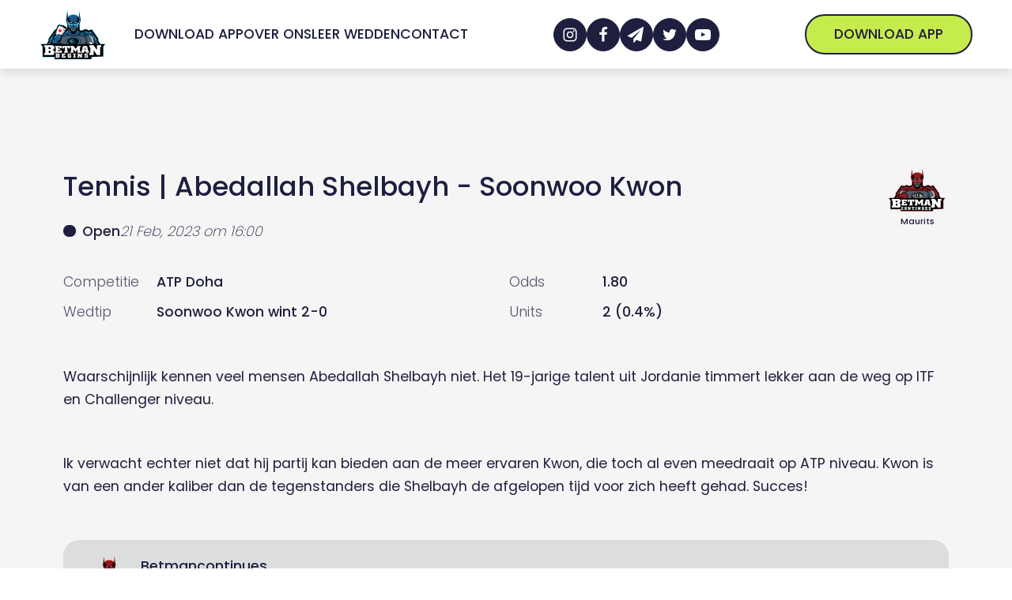

--- FILE ---
content_type: text/html; charset=UTF-8
request_url: https://www.betmanbegins.com/wedtip/abedallah-shelbayh-soonwoo-kwon/
body_size: 27783
content:
<!DOCTYPE html>
<html lang="nl-NL" prefix="og: https://ogp.me/ns#" >
<head><meta charset="UTF-8"><script>if(navigator.userAgent.match(/MSIE|Internet Explorer/i)||navigator.userAgent.match(/Trident\/7\..*?rv:11/i)){var href=document.location.href;if(!href.match(/[?&]nowprocket/)){if(href.indexOf("?")==-1){if(href.indexOf("#")==-1){document.location.href=href+"?nowprocket=1"}else{document.location.href=href.replace("#","?nowprocket=1#")}}else{if(href.indexOf("#")==-1){document.location.href=href+"&nowprocket=1"}else{document.location.href=href.replace("#","&nowprocket=1#")}}}}</script><script>(()=>{class RocketLazyLoadScripts{constructor(){this.v="1.2.5.1",this.triggerEvents=["keydown","mousedown","mousemove","touchmove","touchstart","touchend","wheel"],this.userEventHandler=this.t.bind(this),this.touchStartHandler=this.i.bind(this),this.touchMoveHandler=this.o.bind(this),this.touchEndHandler=this.h.bind(this),this.clickHandler=this.u.bind(this),this.interceptedClicks=[],this.interceptedClickListeners=[],this.l(this),window.addEventListener("pageshow",(t=>{this.persisted=t.persisted,this.everythingLoaded&&this.m()})),document.addEventListener("DOMContentLoaded",(()=>{this.p()})),this.delayedScripts={normal:[],async:[],defer:[]},this.trash=[],this.allJQueries=[]}k(t){document.hidden?t.t():(this.triggerEvents.forEach((e=>window.addEventListener(e,t.userEventHandler,{passive:!0}))),window.addEventListener("touchstart",t.touchStartHandler,{passive:!0}),window.addEventListener("mousedown",t.touchStartHandler),document.addEventListener("visibilitychange",t.userEventHandler))}_(){this.triggerEvents.forEach((t=>window.removeEventListener(t,this.userEventHandler,{passive:!0}))),document.removeEventListener("visibilitychange",this.userEventHandler)}i(t){"HTML"!==t.target.tagName&&(window.addEventListener("touchend",this.touchEndHandler),window.addEventListener("mouseup",this.touchEndHandler),window.addEventListener("touchmove",this.touchMoveHandler,{passive:!0}),window.addEventListener("mousemove",this.touchMoveHandler),t.target.addEventListener("click",this.clickHandler),this.L(t.target,!0),this.M(t.target,"onclick","rocket-onclick"),this.C())}o(t){window.removeEventListener("touchend",this.touchEndHandler),window.removeEventListener("mouseup",this.touchEndHandler),window.removeEventListener("touchmove",this.touchMoveHandler,{passive:!0}),window.removeEventListener("mousemove",this.touchMoveHandler),t.target.removeEventListener("click",this.clickHandler),this.L(t.target,!1),this.M(t.target,"rocket-onclick","onclick"),this.O()}h(){window.removeEventListener("touchend",this.touchEndHandler),window.removeEventListener("mouseup",this.touchEndHandler),window.removeEventListener("touchmove",this.touchMoveHandler,{passive:!0}),window.removeEventListener("mousemove",this.touchMoveHandler)}u(t){t.target.removeEventListener("click",this.clickHandler),this.L(t.target,!1),this.M(t.target,"rocket-onclick","onclick"),this.interceptedClicks.push(t),t.preventDefault(),t.stopPropagation(),t.stopImmediatePropagation(),this.O()}D(){window.removeEventListener("touchstart",this.touchStartHandler,{passive:!0}),window.removeEventListener("mousedown",this.touchStartHandler),this.interceptedClicks.forEach((t=>{t.target.dispatchEvent(new MouseEvent("click",{view:t.view,bubbles:!0,cancelable:!0}))}))}l(t){EventTarget.prototype.addEventListenerBase=EventTarget.prototype.addEventListener,EventTarget.prototype.addEventListener=function(e,i,o){"click"!==e||t.windowLoaded||i===t.clickHandler||t.interceptedClickListeners.push({target:this,func:i,options:o}),(this||window).addEventListenerBase(e,i,o)}}L(t,e){this.interceptedClickListeners.forEach((i=>{i.target===t&&(e?t.removeEventListener("click",i.func,i.options):t.addEventListener("click",i.func,i.options))})),t.parentNode!==document.documentElement&&this.L(t.parentNode,e)}S(){return new Promise((t=>{this.T?this.O=t:t()}))}C(){this.T=!0}O(){this.T=!1}M(t,e,i){t.hasAttribute&&t.hasAttribute(e)&&(event.target.setAttribute(i,event.target.getAttribute(e)),event.target.removeAttribute(e))}t(){this._(this),"loading"===document.readyState?document.addEventListener("DOMContentLoaded",this.R.bind(this)):this.R()}p(){let t=[];document.querySelectorAll("script[type=rocketlazyloadscript][data-rocket-src]").forEach((e=>{let i=e.getAttribute("data-rocket-src");if(i&&0!==i.indexOf("data:")){0===i.indexOf("//")&&(i=location.protocol+i);try{const o=new URL(i).origin;o!==location.origin&&t.push({src:o,crossOrigin:e.crossOrigin||"module"===e.getAttribute("data-rocket-type")})}catch(t){}}})),t=[...new Map(t.map((t=>[JSON.stringify(t),t]))).values()],this.j(t,"preconnect")}async R(){this.lastBreath=Date.now(),this.P(this),this.F(this),this.q(),this.A(),this.I(),await this.U(this.delayedScripts.normal),await this.U(this.delayedScripts.defer),await this.U(this.delayedScripts.async);try{await this.W(),await this.H(this),await this.J()}catch(t){console.error(t)}window.dispatchEvent(new Event("rocket-allScriptsLoaded")),this.everythingLoaded=!0,this.S().then((()=>{this.D()})),this.N()}A(){document.querySelectorAll("script[type=rocketlazyloadscript]").forEach((t=>{t.hasAttribute("data-rocket-src")?t.hasAttribute("async")&&!1!==t.async?this.delayedScripts.async.push(t):t.hasAttribute("defer")&&!1!==t.defer||"module"===t.getAttribute("data-rocket-type")?this.delayedScripts.defer.push(t):this.delayedScripts.normal.push(t):this.delayedScripts.normal.push(t)}))}async B(t){if(await this.G(),!0!==t.noModule||!("noModule"in HTMLScriptElement.prototype))return new Promise((e=>{let i;function o(){(i||t).setAttribute("data-rocket-status","executed"),e()}try{if(navigator.userAgent.indexOf("Firefox/")>0||""===navigator.vendor)i=document.createElement("script"),[...t.attributes].forEach((t=>{let e=t.nodeName;"type"!==e&&("data-rocket-type"===e&&(e="type"),"data-rocket-src"===e&&(e="src"),i.setAttribute(e,t.nodeValue))})),t.text&&(i.text=t.text),i.hasAttribute("src")?(i.addEventListener("load",o),i.addEventListener("error",(function(){i.setAttribute("data-rocket-status","failed"),e()})),setTimeout((()=>{i.isConnected||e()}),1)):(i.text=t.text,o()),t.parentNode.replaceChild(i,t);else{const i=t.getAttribute("data-rocket-type"),n=t.getAttribute("data-rocket-src");i?(t.type=i,t.removeAttribute("data-rocket-type")):t.removeAttribute("type"),t.addEventListener("load",o),t.addEventListener("error",(function(){t.setAttribute("data-rocket-status","failed"),e()})),n?(t.removeAttribute("data-rocket-src"),t.src=n):t.src="data:text/javascript;base64,"+window.btoa(unescape(encodeURIComponent(t.text)))}}catch(i){t.setAttribute("data-rocket-status","failed"),e()}}));t.setAttribute("data-rocket-status","skipped")}async U(t){const e=t.shift();return e&&e.isConnected?(await this.B(e),this.U(t)):Promise.resolve()}I(){this.j([...this.delayedScripts.normal,...this.delayedScripts.defer,...this.delayedScripts.async],"preload")}j(t,e){var i=document.createDocumentFragment();t.forEach((t=>{const o=t.getAttribute&&t.getAttribute("data-rocket-src")||t.src;if(o){const n=document.createElement("link");n.href=o,n.rel=e,"preconnect"!==e&&(n.as="script"),t.getAttribute&&"module"===t.getAttribute("data-rocket-type")&&(n.crossOrigin=!0),t.crossOrigin&&(n.crossOrigin=t.crossOrigin),t.integrity&&(n.integrity=t.integrity),i.appendChild(n),this.trash.push(n)}})),document.head.appendChild(i)}P(t){let e={};function i(i,o){return e[o].eventsToRewrite.indexOf(i)>=0&&!t.everythingLoaded?"rocket-"+i:i}function o(t,o){!function(t){e[t]||(e[t]={originalFunctions:{add:t.addEventListener,remove:t.removeEventListener},eventsToRewrite:[]},t.addEventListener=function(){arguments[0]=i(arguments[0],t),e[t].originalFunctions.add.apply(t,arguments)},t.removeEventListener=function(){arguments[0]=i(arguments[0],t),e[t].originalFunctions.remove.apply(t,arguments)})}(t),e[t].eventsToRewrite.push(o)}function n(e,i){let o=e[i];e[i]=null,Object.defineProperty(e,i,{get:()=>o||function(){},set(n){t.everythingLoaded?o=n:e["rocket"+i]=o=n}})}o(document,"DOMContentLoaded"),o(window,"DOMContentLoaded"),o(window,"load"),o(window,"pageshow"),o(document,"readystatechange"),n(document,"onreadystatechange"),n(window,"onload"),n(window,"onpageshow")}F(t){let e;function i(e){return t.everythingLoaded?e:e.split(" ").map((t=>"load"===t||0===t.indexOf("load.")?"rocket-jquery-load":t)).join(" ")}function o(o){if(o&&o.fn&&!t.allJQueries.includes(o)){o.fn.ready=o.fn.init.prototype.ready=function(e){return t.domReadyFired?e.bind(document)(o):document.addEventListener("rocket-DOMContentLoaded",(()=>e.bind(document)(o))),o([])};const e=o.fn.on;o.fn.on=o.fn.init.prototype.on=function(){return this[0]===window&&("string"==typeof arguments[0]||arguments[0]instanceof String?arguments[0]=i(arguments[0]):"object"==typeof arguments[0]&&Object.keys(arguments[0]).forEach((t=>{const e=arguments[0][t];delete arguments[0][t],arguments[0][i(t)]=e}))),e.apply(this,arguments),this},t.allJQueries.push(o)}e=o}o(window.jQuery),Object.defineProperty(window,"jQuery",{get:()=>e,set(t){o(t)}})}async H(t){const e=document.querySelector("script[data-webpack]");e&&(await async function(){return new Promise((t=>{e.addEventListener("load",t),e.addEventListener("error",t)}))}(),await t.K(),await t.H(t))}async W(){this.domReadyFired=!0,await this.G(),document.dispatchEvent(new Event("rocket-readystatechange")),await this.G(),document.rocketonreadystatechange&&document.rocketonreadystatechange(),await this.G(),document.dispatchEvent(new Event("rocket-DOMContentLoaded")),await this.G(),window.dispatchEvent(new Event("rocket-DOMContentLoaded"))}async J(){await this.G(),document.dispatchEvent(new Event("rocket-readystatechange")),await this.G(),document.rocketonreadystatechange&&document.rocketonreadystatechange(),await this.G(),window.dispatchEvent(new Event("rocket-load")),await this.G(),window.rocketonload&&window.rocketonload(),await this.G(),this.allJQueries.forEach((t=>t(window).trigger("rocket-jquery-load"))),await this.G();const t=new Event("rocket-pageshow");t.persisted=this.persisted,window.dispatchEvent(t),await this.G(),window.rocketonpageshow&&window.rocketonpageshow({persisted:this.persisted}),this.windowLoaded=!0}m(){document.onreadystatechange&&document.onreadystatechange(),window.onload&&window.onload(),window.onpageshow&&window.onpageshow({persisted:this.persisted})}q(){const t=new Map;document.write=document.writeln=function(e){const i=document.currentScript;i||console.error("WPRocket unable to document.write this: "+e);const o=document.createRange(),n=i.parentElement;let s=t.get(i);void 0===s&&(s=i.nextSibling,t.set(i,s));const c=document.createDocumentFragment();o.setStart(c,0),c.appendChild(o.createContextualFragment(e)),n.insertBefore(c,s)}}async G(){Date.now()-this.lastBreath>45&&(await this.K(),this.lastBreath=Date.now())}async K(){return document.hidden?new Promise((t=>setTimeout(t))):new Promise((t=>requestAnimationFrame(t)))}N(){this.trash.forEach((t=>t.remove()))}static run(){const t=new RocketLazyLoadScripts;t.k(t)}}RocketLazyLoadScripts.run()})();</script>

<meta name="viewport" content="width=device-width, initial-scale=1.0">



<title>Abedallah Shelbayh - Soonwoo Kwon - Betmanbegins</title>
<meta name="description" content="Waarschijnlijk kennen veel mensen Abedallah Shelbayh niet. Het 19-jarige talent uit Jordanie timmert lekker aan de weg op ITF en Challenger niveau."/>
<meta name="robots" content="follow, index, max-snippet:-1, max-video-preview:-1, max-image-preview:large"/>
<link rel="canonical" href="https://www.betmanbegins.com/wedtip/abedallah-shelbayh-soonwoo-kwon/" />
<meta property="og:locale" content="nl_NL" />
<meta property="og:type" content="article" />
<meta property="og:title" content="Abedallah Shelbayh - Soonwoo Kwon - Betmanbegins" />
<meta property="og:description" content="Waarschijnlijk kennen veel mensen Abedallah Shelbayh niet. Het 19-jarige talent uit Jordanie timmert lekker aan de weg op ITF en Challenger niveau." />
<meta property="og:url" content="https://www.betmanbegins.com/wedtip/abedallah-shelbayh-soonwoo-kwon/" />
<meta property="og:site_name" content="Betmanbegins" />
<meta property="article:publisher" content="https://www.facebook.com/groups/betmanbegins" />
<meta property="og:image" content="https://www.betmanbegins.com/wp-content/uploads/2022/05/Betmanbegins-Logo2.png" />
<meta property="og:image:secure_url" content="https://www.betmanbegins.com/wp-content/uploads/2022/05/Betmanbegins-Logo2.png" />
<meta property="og:image:width" content="1055" />
<meta property="og:image:height" content="865" />
<meta property="og:image:alt" content="Abedallah Shelbayh - Soonwoo Kwon" />
<meta property="og:image:type" content="image/png" />
<meta property="article:published_time" content="2023-02-21T14:56:23+01:00" />
<meta name="twitter:card" content="summary_large_image" />
<meta name="twitter:title" content="Abedallah Shelbayh - Soonwoo Kwon - Betmanbegins" />
<meta name="twitter:description" content="Waarschijnlijk kennen veel mensen Abedallah Shelbayh niet. Het 19-jarige talent uit Jordanie timmert lekker aan de weg op ITF en Challenger niveau." />
<meta name="twitter:site" content="@betmanbegins" />
<meta name="twitter:creator" content="@betmanbegins" />
<meta name="twitter:image" content="https://www.betmanbegins.com/wp-content/uploads/2022/05/Betmanbegins-Logo2.png" />
<meta name="twitter:label1" content="Geschreven door" />
<meta name="twitter:data1" content="Maurits" />
<meta name="twitter:label2" content="Tijd om te lezen" />
<meta name="twitter:data2" content="Minder dan een minuut" />
<script type="application/ld+json" class="rank-math-schema-pro">{"@context":"https://schema.org","@graph":[{"@type":["NewsMediaOrganization","Organization"],"@id":"https://www.betmanbegins.com/#organization","name":"Betmanbegins","url":"https://www.betmanbegins.com","sameAs":["https://www.facebook.com/groups/betmanbegins","https://twitter.com/betmanbegins"],"email":"info@betmanbegins.be","logo":{"@type":"ImageObject","@id":"https://www.betmanbegins.com/#logo","url":"https://www.betmanbegins.com/wp-content/uploads/2022/02/betmanbegins-nav-logo.png","contentUrl":"https://www.betmanbegins.com/wp-content/uploads/2022/02/betmanbegins-nav-logo.png","caption":"Betmanbegins","inLanguage":"nl-NL","width":"1055","height":"865"}},{"@type":"WebSite","@id":"https://www.betmanbegins.com/#website","url":"https://www.betmanbegins.com","name":"Betmanbegins","publisher":{"@id":"https://www.betmanbegins.com/#organization"},"inLanguage":"nl-NL"},{"@type":"ImageObject","@id":"https://www.betmanbegins.com/wp-content/uploads/2022/05/Betmanbegins-Logo2.png","url":"https://www.betmanbegins.com/wp-content/uploads/2022/05/Betmanbegins-Logo2.png","width":"1055","height":"865","inLanguage":"nl-NL"},{"@type":"WebPage","@id":"https://www.betmanbegins.com/wedtip/abedallah-shelbayh-soonwoo-kwon/#webpage","url":"https://www.betmanbegins.com/wedtip/abedallah-shelbayh-soonwoo-kwon/","name":"Abedallah Shelbayh - Soonwoo Kwon - Betmanbegins","datePublished":"2023-02-21T14:56:23+01:00","dateModified":"2023-02-21T14:56:23+01:00","isPartOf":{"@id":"https://www.betmanbegins.com/#website"},"primaryImageOfPage":{"@id":"https://www.betmanbegins.com/wp-content/uploads/2022/05/Betmanbegins-Logo2.png"},"inLanguage":"nl-NL"},{"@type":"Person","@id":"https://www.betmanbegins.com/team/maurits/","name":"Maurits","url":"https://www.betmanbegins.com/team/maurits/","image":{"@type":"ImageObject","@id":"https://secure.gravatar.com/avatar/3f7fa70bc899f2846392a4ff36b1f673fa07e8d6b93d6f2784e59cd047b3edd8?s=96&amp;d=mm&amp;r=g","url":"https://secure.gravatar.com/avatar/3f7fa70bc899f2846392a4ff36b1f673fa07e8d6b93d6f2784e59cd047b3edd8?s=96&amp;d=mm&amp;r=g","caption":"Maurits","inLanguage":"nl-NL"},"sameAs":["https://www.betmanbegins.com/"],"worksFor":{"@id":"https://www.betmanbegins.com/#organization"}},{"@type":"Article","headline":"Abedallah Shelbayh - Soonwoo Kwon - Betmanbegins","datePublished":"2023-02-21T14:56:23+01:00","dateModified":"2023-02-21T14:56:23+01:00","articleSection":"bet365","author":{"@id":"https://www.betmanbegins.com/team/maurits/","name":"Maurits"},"publisher":{"@id":"https://www.betmanbegins.com/#organization"},"description":"Waarschijnlijk kennen veel mensen Abedallah Shelbayh niet. Het 19-jarige talent uit Jordanie timmert lekker aan de weg op ITF en Challenger niveau.","name":"Abedallah Shelbayh - Soonwoo Kwon - Betmanbegins","@id":"https://www.betmanbegins.com/wedtip/abedallah-shelbayh-soonwoo-kwon/#richSnippet","isPartOf":{"@id":"https://www.betmanbegins.com/wedtip/abedallah-shelbayh-soonwoo-kwon/#webpage"},"image":{"@id":"https://www.betmanbegins.com/wp-content/uploads/2022/05/Betmanbegins-Logo2.png"},"inLanguage":"nl-NL","mainEntityOfPage":{"@id":"https://www.betmanbegins.com/wedtip/abedallah-shelbayh-soonwoo-kwon/#webpage"}}]}</script>


<link rel='dns-prefetch' href='//www.google-analytics.com' />
<link rel='dns-prefetch' href='//ipwhois.app' />
<link rel="alternate" type="application/rss+xml" title="Betmanbegins &raquo; feed" href="https://www.betmanbegins.com/feed/" />
<style id='wp-img-auto-sizes-contain-inline-css'>
img:is([sizes=auto i],[sizes^="auto," i]){contain-intrinsic-size:3000px 1500px}
/*# sourceURL=wp-img-auto-sizes-contain-inline-css */
</style>
<link   rel='preload' as='style' data-wpacu-preload-it-async='1' rel="preload" as="font" href="https://www.betmanbegins.com/wp-content/uploads/2022/01/poppins-300.woff2" type="font/woff" crossorigin>
<link   rel='preload' as='style' data-wpacu-preload-it-async='1' rel="preload" as="font" href="https://www.betmanbegins.com/wp-content/uploads/2022/02/poppins-200.woff2" type="font/woff2" crossorigin>
<link   rel='preload' as='style' data-wpacu-preload-it-async='1' rel="preload" as="font" href="https://www.betmanbegins.com/wp-content/uploads/2022/01/poppins-300.woff2" type="font/woff2" crossorigin>
<link   rel='preload' as='style' data-wpacu-preload-it-async='1' rel="preload" as="font" href="https://www.betmanbegins.com/wp-content/uploads/2022/01/poppins-400.woff2" type="font/woff2" crossorigin>
<link   rel='preload' as='style' data-wpacu-preload-it-async='1' rel="preload" as="font" href="https://www.betmanbegins.com/wp-content/uploads/2022/01/poppins-500.woff2" type="font/woff2" crossorigin>
<link data-minify="1"   rel='preload' as='style' data-wpacu-preload-it-async='1' onload="this.onload=null;this.rel='stylesheet'" id='wpacu-preload-oxy-font-manager-custom-fonts-css' href='https://www.betmanbegins.com/wp-content/cache/min/1/wp-content/uploads/oxy-font-manager/oxy-font-manager.css?ver=1713897913' media='all' />
<style id='classic-theme-styles-inline-css'>
/*! This file is auto-generated */
.wp-block-button__link{color:#fff;background-color:#32373c;border-radius:9999px;box-shadow:none;text-decoration:none;padding:calc(.667em + 2px) calc(1.333em + 2px);font-size:1.125em}.wp-block-file__button{background:#32373c;color:#fff;text-decoration:none}
/*# sourceURL=/wp-includes/css/classic-themes.min.css */
</style>
<style   data-wpacu-inline-css-file='1'>
.is-style-wedtip-heading{position:relative}.is-style-wedtip-heading:before{content:"";display:block;position:absolute;background-image:url(/wp-content/plugins/development-plugin/assets/styles/../images/star-solid.svg);background-repeat:no-repeat;background-size:contain;background-position:center;margin-left:calc(-25px - clamp(10px,.625rem + (1vw - 3.2px)*.7813,20px));top:calc(70px + var(--xs-space)*2 + var(--l-space) - 1px);height:28px;width:28px}@media only screen and (max-width: 910px){.is-style-wedtip-heading:before{position:relative;display:inline-block;top:initial;margin-left:0px;vertical-align:top;margin-right:var(--xs-space);height:26px;width:26px}}

</style>
<style id='global-styles-inline-css'>
:root{--wp--preset--aspect-ratio--square: 1;--wp--preset--aspect-ratio--4-3: 4/3;--wp--preset--aspect-ratio--3-4: 3/4;--wp--preset--aspect-ratio--3-2: 3/2;--wp--preset--aspect-ratio--2-3: 2/3;--wp--preset--aspect-ratio--16-9: 16/9;--wp--preset--aspect-ratio--9-16: 9/16;--wp--preset--color--black: #000000;--wp--preset--color--cyan-bluish-gray: #abb8c3;--wp--preset--color--white: #ffffff;--wp--preset--color--pale-pink: #f78da7;--wp--preset--color--vivid-red: #cf2e2e;--wp--preset--color--luminous-vivid-orange: #ff6900;--wp--preset--color--luminous-vivid-amber: #fcb900;--wp--preset--color--light-green-cyan: #7bdcb5;--wp--preset--color--vivid-green-cyan: #00d084;--wp--preset--color--pale-cyan-blue: #8ed1fc;--wp--preset--color--vivid-cyan-blue: #0693e3;--wp--preset--color--vivid-purple: #9b51e0;--wp--preset--color--base: #ffffff;--wp--preset--color--contrast: #000000;--wp--preset--color--primary: #9DFF20;--wp--preset--color--secondary: #345C00;--wp--preset--color--tertiary: #F6F6F6;--wp--preset--gradient--vivid-cyan-blue-to-vivid-purple: linear-gradient(135deg,rgb(6,147,227) 0%,rgb(155,81,224) 100%);--wp--preset--gradient--light-green-cyan-to-vivid-green-cyan: linear-gradient(135deg,rgb(122,220,180) 0%,rgb(0,208,130) 100%);--wp--preset--gradient--luminous-vivid-amber-to-luminous-vivid-orange: linear-gradient(135deg,rgb(252,185,0) 0%,rgb(255,105,0) 100%);--wp--preset--gradient--luminous-vivid-orange-to-vivid-red: linear-gradient(135deg,rgb(255,105,0) 0%,rgb(207,46,46) 100%);--wp--preset--gradient--very-light-gray-to-cyan-bluish-gray: linear-gradient(135deg,rgb(238,238,238) 0%,rgb(169,184,195) 100%);--wp--preset--gradient--cool-to-warm-spectrum: linear-gradient(135deg,rgb(74,234,220) 0%,rgb(151,120,209) 20%,rgb(207,42,186) 40%,rgb(238,44,130) 60%,rgb(251,105,98) 80%,rgb(254,248,76) 100%);--wp--preset--gradient--blush-light-purple: linear-gradient(135deg,rgb(255,206,236) 0%,rgb(152,150,240) 100%);--wp--preset--gradient--blush-bordeaux: linear-gradient(135deg,rgb(254,205,165) 0%,rgb(254,45,45) 50%,rgb(107,0,62) 100%);--wp--preset--gradient--luminous-dusk: linear-gradient(135deg,rgb(255,203,112) 0%,rgb(199,81,192) 50%,rgb(65,88,208) 100%);--wp--preset--gradient--pale-ocean: linear-gradient(135deg,rgb(255,245,203) 0%,rgb(182,227,212) 50%,rgb(51,167,181) 100%);--wp--preset--gradient--electric-grass: linear-gradient(135deg,rgb(202,248,128) 0%,rgb(113,206,126) 100%);--wp--preset--gradient--midnight: linear-gradient(135deg,rgb(2,3,129) 0%,rgb(40,116,252) 100%);--wp--preset--font-size--small: clamp(0.875rem, 0.875rem + ((1vw - 0.2rem) * 0.227), 1rem);--wp--preset--font-size--medium: clamp(1rem, 1rem + ((1vw - 0.2rem) * 0.227), 1.125rem);--wp--preset--font-size--large: clamp(1.75rem, 1.75rem + ((1vw - 0.2rem) * 0.227), 1.875rem);--wp--preset--font-size--x-large: 2.25rem;--wp--preset--font-size--xx-large: clamp(6.1rem, 6.1rem + ((1vw - 0.2rem) * 7.091), 10rem);--wp--preset--font-family--dm-sans: "DM Sans", sans-serif;--wp--preset--font-family--ibm-plex-mono: 'IBM Plex Mono', monospace;--wp--preset--font-family--inter: "Inter", sans-serif;--wp--preset--font-family--system-font: -apple-system,BlinkMacSystemFont,"Segoe UI",Roboto,Oxygen-Sans,Ubuntu,Cantarell,"Helvetica Neue",sans-serif;--wp--preset--font-family--source-serif-pro: "Source Serif Pro", serif;--wp--preset--spacing--20: 0.44rem;--wp--preset--spacing--30: clamp(1.5rem, 5vw, 2rem);--wp--preset--spacing--40: clamp(1.8rem, 1.8rem + ((1vw - 0.48rem) * 2.885), 3rem);--wp--preset--spacing--50: clamp(2.5rem, 8vw, 4.5rem);--wp--preset--spacing--60: clamp(3.75rem, 10vw, 7rem);--wp--preset--spacing--70: clamp(5rem, 5.25rem + ((1vw - 0.48rem) * 9.096), 8rem);--wp--preset--spacing--80: clamp(7rem, 14vw, 11rem);--wp--preset--shadow--natural: 6px 6px 9px rgba(0, 0, 0, 0.2);--wp--preset--shadow--deep: 12px 12px 50px rgba(0, 0, 0, 0.4);--wp--preset--shadow--sharp: 6px 6px 0px rgba(0, 0, 0, 0.2);--wp--preset--shadow--outlined: 6px 6px 0px -3px rgb(255, 255, 255), 6px 6px rgb(0, 0, 0);--wp--preset--shadow--crisp: 6px 6px 0px rgb(0, 0, 0);}:root :where(.is-layout-flow) > :first-child{margin-block-start: 0;}:root :where(.is-layout-flow) > :last-child{margin-block-end: 0;}:root :where(.is-layout-flow) > *{margin-block-start: 1.5rem;margin-block-end: 0;}:root :where(.is-layout-constrained) > :first-child{margin-block-start: 0;}:root :where(.is-layout-constrained) > :last-child{margin-block-end: 0;}:root :where(.is-layout-constrained) > *{margin-block-start: 1.5rem;margin-block-end: 0;}:root :where(.is-layout-flex){gap: 1.5rem;}:root :where(.is-layout-grid){gap: 1.5rem;}body .is-layout-flex{display: flex;}.is-layout-flex{flex-wrap: wrap;align-items: center;}.is-layout-flex > :is(*, div){margin: 0;}body .is-layout-grid{display: grid;}.is-layout-grid > :is(*, div){margin: 0;}.has-black-color{color: var(--wp--preset--color--black) !important;}.has-cyan-bluish-gray-color{color: var(--wp--preset--color--cyan-bluish-gray) !important;}.has-white-color{color: var(--wp--preset--color--white) !important;}.has-pale-pink-color{color: var(--wp--preset--color--pale-pink) !important;}.has-vivid-red-color{color: var(--wp--preset--color--vivid-red) !important;}.has-luminous-vivid-orange-color{color: var(--wp--preset--color--luminous-vivid-orange) !important;}.has-luminous-vivid-amber-color{color: var(--wp--preset--color--luminous-vivid-amber) !important;}.has-light-green-cyan-color{color: var(--wp--preset--color--light-green-cyan) !important;}.has-vivid-green-cyan-color{color: var(--wp--preset--color--vivid-green-cyan) !important;}.has-pale-cyan-blue-color{color: var(--wp--preset--color--pale-cyan-blue) !important;}.has-vivid-cyan-blue-color{color: var(--wp--preset--color--vivid-cyan-blue) !important;}.has-vivid-purple-color{color: var(--wp--preset--color--vivid-purple) !important;}.has-black-background-color{background-color: var(--wp--preset--color--black) !important;}.has-cyan-bluish-gray-background-color{background-color: var(--wp--preset--color--cyan-bluish-gray) !important;}.has-white-background-color{background-color: var(--wp--preset--color--white) !important;}.has-pale-pink-background-color{background-color: var(--wp--preset--color--pale-pink) !important;}.has-vivid-red-background-color{background-color: var(--wp--preset--color--vivid-red) !important;}.has-luminous-vivid-orange-background-color{background-color: var(--wp--preset--color--luminous-vivid-orange) !important;}.has-luminous-vivid-amber-background-color{background-color: var(--wp--preset--color--luminous-vivid-amber) !important;}.has-light-green-cyan-background-color{background-color: var(--wp--preset--color--light-green-cyan) !important;}.has-vivid-green-cyan-background-color{background-color: var(--wp--preset--color--vivid-green-cyan) !important;}.has-pale-cyan-blue-background-color{background-color: var(--wp--preset--color--pale-cyan-blue) !important;}.has-vivid-cyan-blue-background-color{background-color: var(--wp--preset--color--vivid-cyan-blue) !important;}.has-vivid-purple-background-color{background-color: var(--wp--preset--color--vivid-purple) !important;}.has-black-border-color{border-color: var(--wp--preset--color--black) !important;}.has-cyan-bluish-gray-border-color{border-color: var(--wp--preset--color--cyan-bluish-gray) !important;}.has-white-border-color{border-color: var(--wp--preset--color--white) !important;}.has-pale-pink-border-color{border-color: var(--wp--preset--color--pale-pink) !important;}.has-vivid-red-border-color{border-color: var(--wp--preset--color--vivid-red) !important;}.has-luminous-vivid-orange-border-color{border-color: var(--wp--preset--color--luminous-vivid-orange) !important;}.has-luminous-vivid-amber-border-color{border-color: var(--wp--preset--color--luminous-vivid-amber) !important;}.has-light-green-cyan-border-color{border-color: var(--wp--preset--color--light-green-cyan) !important;}.has-vivid-green-cyan-border-color{border-color: var(--wp--preset--color--vivid-green-cyan) !important;}.has-pale-cyan-blue-border-color{border-color: var(--wp--preset--color--pale-cyan-blue) !important;}.has-vivid-cyan-blue-border-color{border-color: var(--wp--preset--color--vivid-cyan-blue) !important;}.has-vivid-purple-border-color{border-color: var(--wp--preset--color--vivid-purple) !important;}.has-vivid-cyan-blue-to-vivid-purple-gradient-background{background: var(--wp--preset--gradient--vivid-cyan-blue-to-vivid-purple) !important;}.has-light-green-cyan-to-vivid-green-cyan-gradient-background{background: var(--wp--preset--gradient--light-green-cyan-to-vivid-green-cyan) !important;}.has-luminous-vivid-amber-to-luminous-vivid-orange-gradient-background{background: var(--wp--preset--gradient--luminous-vivid-amber-to-luminous-vivid-orange) !important;}.has-luminous-vivid-orange-to-vivid-red-gradient-background{background: var(--wp--preset--gradient--luminous-vivid-orange-to-vivid-red) !important;}.has-very-light-gray-to-cyan-bluish-gray-gradient-background{background: var(--wp--preset--gradient--very-light-gray-to-cyan-bluish-gray) !important;}.has-cool-to-warm-spectrum-gradient-background{background: var(--wp--preset--gradient--cool-to-warm-spectrum) !important;}.has-blush-light-purple-gradient-background{background: var(--wp--preset--gradient--blush-light-purple) !important;}.has-blush-bordeaux-gradient-background{background: var(--wp--preset--gradient--blush-bordeaux) !important;}.has-luminous-dusk-gradient-background{background: var(--wp--preset--gradient--luminous-dusk) !important;}.has-pale-ocean-gradient-background{background: var(--wp--preset--gradient--pale-ocean) !important;}.has-electric-grass-gradient-background{background: var(--wp--preset--gradient--electric-grass) !important;}.has-midnight-gradient-background{background: var(--wp--preset--gradient--midnight) !important;}.has-small-font-size{font-size: var(--wp--preset--font-size--small) !important;}.has-medium-font-size{font-size: var(--wp--preset--font-size--medium) !important;}.has-large-font-size{font-size: var(--wp--preset--font-size--large) !important;}.has-x-large-font-size{font-size: var(--wp--preset--font-size--x-large) !important;}
/*# sourceURL=global-styles-inline-css */
</style>
<link   rel='preload' as='style' data-wpacu-preload-it-async='1' onload="this.onload=null;this.rel='stylesheet'" id='wpacu-preload-development-css' href='https://www.betmanbegins.com/wp-content/plugins/development-plugin/assets/styles/main-min.css?ver=6.9' media='all' />
<link data-minify="1"   rel='preload' as='style' data-wpacu-preload-it-async='1' onload="this.onload=null;this.rel='stylesheet'" id='wpacu-preload-oxygen-css' href='https://www.betmanbegins.com/wp-content/cache/min/1/wp-content/plugins/oxygen/component-framework/oxygen.css?ver=1713897913' media='all' />
<style id='rocket-lazyload-inline-css'>
.rll-youtube-player{position:relative;padding-bottom:56.23%;height:0;overflow:hidden;max-width:100%;}.rll-youtube-player:focus-within{outline: 2px solid currentColor;outline-offset: 5px;}.rll-youtube-player iframe{position:absolute;top:0;left:0;width:100%;height:100%;z-index:100;background:0 0}.rll-youtube-player img{bottom:0;display:block;left:0;margin:auto;max-width:100%;width:100%;position:absolute;right:0;top:0;border:none;height:auto;-webkit-transition:.4s all;-moz-transition:.4s all;transition:.4s all}.rll-youtube-player img:hover{-webkit-filter:brightness(75%)}.rll-youtube-player .play{height:100%;width:100%;left:0;top:0;position:absolute;background:url(https://www.betmanbegins.com/wp-content/plugins/wp-rocket/assets/img/youtube.png) no-repeat center;background-color: transparent !important;cursor:pointer;border:none;}.wp-embed-responsive .wp-has-aspect-ratio .rll-youtube-player{position:absolute;padding-bottom:0;width:100%;height:100%;top:0;bottom:0;left:0;right:0}
/*# sourceURL=rocket-lazyload-inline-css */
</style>



<style class='wp-fonts-local'>
@font-face{font-family:"DM Sans";font-style:normal;font-weight:400;font-display:fallback;src:url('https://www.betmanbegins.com/wp-content/themes/oxygen-is-not-a-theme/assets/fonts/dm-sans/DMSans-Regular.woff2') format('woff2');font-stretch:normal;}
@font-face{font-family:"DM Sans";font-style:italic;font-weight:400;font-display:fallback;src:url('https://www.betmanbegins.com/wp-content/themes/oxygen-is-not-a-theme/assets/fonts/dm-sans/DMSans-Regular-Italic.woff2') format('woff2');font-stretch:normal;}
@font-face{font-family:"DM Sans";font-style:normal;font-weight:700;font-display:fallback;src:url('https://www.betmanbegins.com/wp-content/themes/oxygen-is-not-a-theme/assets/fonts/dm-sans/DMSans-Bold.woff2') format('woff2');font-stretch:normal;}
@font-face{font-family:"DM Sans";font-style:italic;font-weight:700;font-display:fallback;src:url('https://www.betmanbegins.com/wp-content/themes/oxygen-is-not-a-theme/assets/fonts/dm-sans/DMSans-Bold-Italic.woff2') format('woff2');font-stretch:normal;}
@font-face{font-family:"IBM Plex Mono";font-style:normal;font-weight:300;font-display:block;src:url('https://www.betmanbegins.com/wp-content/themes/oxygen-is-not-a-theme/assets/fonts/ibm-plex-mono/IBMPlexMono-Light.woff2') format('woff2');font-stretch:normal;}
@font-face{font-family:"IBM Plex Mono";font-style:normal;font-weight:400;font-display:block;src:url('https://www.betmanbegins.com/wp-content/themes/oxygen-is-not-a-theme/assets/fonts/ibm-plex-mono/IBMPlexMono-Regular.woff2') format('woff2');font-stretch:normal;}
@font-face{font-family:"IBM Plex Mono";font-style:italic;font-weight:400;font-display:block;src:url('https://www.betmanbegins.com/wp-content/themes/oxygen-is-not-a-theme/assets/fonts/ibm-plex-mono/IBMPlexMono-Italic.woff2') format('woff2');font-stretch:normal;}
@font-face{font-family:"IBM Plex Mono";font-style:normal;font-weight:700;font-display:block;src:url('https://www.betmanbegins.com/wp-content/themes/oxygen-is-not-a-theme/assets/fonts/ibm-plex-mono/IBMPlexMono-Bold.woff2') format('woff2');font-stretch:normal;}
@font-face{font-family:Inter;font-style:normal;font-weight:200 900;font-display:fallback;src:url('https://www.betmanbegins.com/wp-content/themes/oxygen-is-not-a-theme/assets/fonts/inter/Inter-VariableFont_slnt,wght.ttf') format('truetype');font-stretch:normal;}
@font-face{font-family:"Source Serif Pro";font-style:normal;font-weight:200 900;font-display:fallback;src:url('https://www.betmanbegins.com/wp-content/themes/oxygen-is-not-a-theme/assets/fonts/source-serif-pro/SourceSerif4Variable-Roman.ttf.woff2') format('woff2');font-stretch:normal;}
@font-face{font-family:"Source Serif Pro";font-style:italic;font-weight:200 900;font-display:fallback;src:url('https://www.betmanbegins.com/wp-content/themes/oxygen-is-not-a-theme/assets/fonts/source-serif-pro/SourceSerif4Variable-Italic.ttf.woff2') format('woff2');font-stretch:normal;}
</style>
<link rel="icon" href="https://www.betmanbegins.com/wp-content/uploads/2022/05/cropped-Betmanbegins-Logo2-52x52.png" sizes="32x32" />
<link rel="icon" href="https://www.betmanbegins.com/wp-content/uploads/2022/05/cropped-Betmanbegins-Logo2-300x300.png" sizes="192x192" />
<link rel="apple-touch-icon" href="https://www.betmanbegins.com/wp-content/uploads/2022/05/cropped-Betmanbegins-Logo2-300x300.png" />
<meta name="msapplication-TileImage" content="https://www.betmanbegins.com/wp-content/uploads/2022/05/cropped-Betmanbegins-Logo2-300x300.png" />
<link data-minify="1" rel='stylesheet' id='oxygen-cache-977-css' href='https://www.betmanbegins.com/wp-content/cache/min/1/wp-content/uploads/oxygen/css/977.css?ver=1713897914' media='all' />
<style   data-wpacu-inline-css-file='1'>
#text_block-15-16723{useCustomTag:true}#link_button-16-16723{}#link_button-16-16723:hover{}#link_button-16-16723:hover{background-color:rgba(0,0,0,0)}
</style>
<link data-minify="1" rel='stylesheet' id='oxygen-cache-22-css' href='https://www.betmanbegins.com/wp-content/cache/min/1/wp-content/uploads/oxygen/css/22.css?ver=1713897913' media='all' />
<link data-minify="1" rel='stylesheet' id='oxygen-cache-18130-css' href='https://www.betmanbegins.com/wp-content/cache/min/1/wp-content/uploads/oxygen/css/18130.css?ver=1713897914' media='all' />
<link data-minify="1"   rel='preload' as='style' data-wpacu-preload-it-async='1' onload="this.onload=null;this.rel='stylesheet'" id='wpacu-preload-oxygen-universal-styles-css' href='https://www.betmanbegins.com/wp-content/cache/min/1/wp-content/uploads/oxygen/css/universal.css?ver=1713897913' media='all' />
<noscript><style id="rocket-lazyload-nojs-css">.rll-youtube-player, [data-lazy-src]{display:none !important;}</style></noscript>
</head>
<body class="wp-singular wedtip-template-default single single-wedtip postid-20308 wp-embed-responsive wp-theme-oxygen-is-not-a-theme  oxygen-body" >
<script   src="https://www.betmanbegins.com/wp-includes/js/jquery/jquery.min.js?ver=3.7.1" id="jquery-core-js" defer></script>
<script id="google_gtagjs" src="https://www.betmanbegins.com/?local_ga_js=53f153fe9650d583b0bd4fa532560271" async></script>
<script id="google_gtagjs-inline">
window.dataLayer = window.dataLayer || [];function gtag(){dataLayer.push(arguments);}gtag('js', new Date());gtag('config', 'G-296MQVTYGX', {} );
</script>
<script type="rocketlazyloadscript" id="wpacu-preload-async-css-fallback">
/*! LoadCSS. [c]2020 Filament Group, Inc. MIT License */
/* This file is meant as a standalone workflow for
- testing support for link[rel=preload]
- enabling async CSS loading in browsers that do not support rel=preload
- applying rel preload css once loaded, whether supported or not.
*/
(function(w){"use strict";var wpacuLoadCSS=function(href,before,media,attributes){var doc=w.document;var ss=doc.createElement('link');var ref;if(before){ref=before}else{var refs=(doc.body||doc.getElementsByTagName('head')[0]).childNodes;ref=refs[refs.length-1]}
var sheets=doc.styleSheets;if(attributes){for(var attributeName in attributes){if(attributes.hasOwnProperty(attributeName)){ss.setAttribute(attributeName,attributes[attributeName])}}}
ss.rel="stylesheet";ss.href=href;ss.media="only x";function ready(cb){if(doc.body){return cb()}
setTimeout(function(){ready(cb)})}
ready(function(){ref.parentNode.insertBefore(ss,(before?ref:ref.nextSibling))});var onwpaculoadcssdefined=function(cb){var resolvedHref=ss.href;var i=sheets.length;while(i--){if(sheets[i].href===resolvedHref){return cb()}}
setTimeout(function(){onwpaculoadcssdefined(cb)})};function wpacuLoadCB(){if(ss.addEventListener){ss.removeEventListener("load",wpacuLoadCB)}
ss.media=media||"all"}
if(ss.addEventListener){ss.addEventListener("load",wpacuLoadCB)}
ss.onwpaculoadcssdefined=onwpaculoadcssdefined;onwpaculoadcssdefined(wpacuLoadCB);return ss};if(typeof exports!=="undefined"){exports.wpacuLoadCSS=wpacuLoadCSS}else{w.wpacuLoadCSS=wpacuLoadCSS}}(typeof global!=="undefined"?global:this))
</script>




						<div id="header-spacer" class="ct-div-block c-padding-bottom-xs c-padding-top-xs" ><div id="text_block-104-22" class="ct-text-block" ><br></div></div><header id="header-bar" class="ct-div-block c-padding-top-xs c-padding-bottom-xs" ><div id="div_block-79-22" class="ct-div-block margin-x-auto c-full-width c-section-padding-left c-section-padding-right primary-dark-text text-sm" ><div id="div_block-86-22" class="ct-div-block" ><a id="link-150-22" class="ct-link" href="/"   ><img  id="image-8-22" alt="" src="data:image/svg+xml,%3Csvg%20xmlns='http://www.w3.org/2000/svg'%20viewBox='0%200%200%200'%3E%3C/svg%3E" class="ct-image " data-lazy-srcset="https://www.betmanbegins.com/wp-content/uploads/2022/02/betmanbegins-nav-logo-150x123.png 150w, https://www.betmanbegins.com/wp-content/uploads/2022/02/betmanbegins-nav-logo-52x43.png 52w, https://www.betmanbegins.com/wp-content/uploads/2022/02/betmanbegins-nav-logo-80x66.png 80w, https://www.betmanbegins.com/wp-content/uploads/2022/02/betmanbegins-nav-logo-100x82.png 100w" data-lazy-sizes="(max-width: 150px) 100vw, 150px" data-lazy-src="https://www.betmanbegins.com/wp-content/uploads/2022/02/betmanbegins-nav-logo-150x123.png" /><noscript><img  id="image-8-22" alt="" src="https://www.betmanbegins.com/wp-content/uploads/2022/02/betmanbegins-nav-logo-150x123.png" class="ct-image " srcset="https://www.betmanbegins.com/wp-content/uploads/2022/02/betmanbegins-nav-logo-150x123.png 150w, https://www.betmanbegins.com/wp-content/uploads/2022/02/betmanbegins-nav-logo-52x43.png 52w, https://www.betmanbegins.com/wp-content/uploads/2022/02/betmanbegins-nav-logo-80x66.png 80w, https://www.betmanbegins.com/wp-content/uploads/2022/02/betmanbegins-nav-logo-100x82.png 100w" sizes="(max-width: 150px) 100vw, 150px" /></noscript></a><div id="div_block-92-22" class="ct-div-block c-margin-left-m c-uppercase weight-500 c-columns-gap-m hide-xl" ><a id="link_text-93-22" class="ct-link-text e-nav-link" href="/download-de-betmanbegins-app/"   >Download App</a><a id="link_text-95-22" class="ct-link-text e-nav-link" href="/over-ons/"   >Over ons<br></a><a id="link_text-96-22" class="ct-link-text e-nav-link" href="/leer-wedden-op-sport/" target="_self"  >Leer wedden<br></a><a id="link_text-282-22" class="ct-link-text e-nav-link" href="/contact/" target="_self"  >Contact<br></a></div></div><div id="div_block-24-22" class="ct-div-block c-columns-gap-xs" ><a id="link-147-22" class="ct-link" href="https://www.instagram.com/betmanbegins/" target="_blank"  ><div id="fancy_icon-20-22" class="ct-fancy-icon e-social-icon" ><svg id="svg-fancy_icon-20-22"><use xlink:href="#FontAwesomeicon-instagram"></use></svg></div></a><a id="link-149-22" class="ct-link" href="https://www.facebook.com/groups/1529971410474164/" target="_blank"  ><div id="fancy_icon-30-22" class="ct-fancy-icon e-social-icon" ><svg id="svg-fancy_icon-30-22"><use xlink:href="#FontAwesomeicon-facebook"></use></svg></div></a><a id="link-148-22" class="ct-link" href="https://t.me/betman_begins" target="_blank"  ><div id="fancy_icon-136-22" class="ct-fancy-icon e-social-icon" ><svg id="svg-fancy_icon-136-22"><use xlink:href="#FontAwesomeicon-paper-plane"></use></svg></div></a><a id="link-145-22" class="ct-link" href="https://twitter.com/betmanbegins" target="_blank"  ><div id="fancy_icon-32-22" class="ct-fancy-icon e-social-icon" ><svg id="svg-fancy_icon-32-22"><use xlink:href="#FontAwesomeicon-twitter"></use></svg></div></a><a id="link-146-22" class="ct-link" href="https://www.youtube.com/channel/UCRZbzVQk0H2q9xT2K7UesEA" target="_blank"  ><div id="fancy_icon-33-22" class="ct-fancy-icon e-social-icon" ><svg id="svg-fancy_icon-33-22"><use xlink:href="#FontAwesomeicon-youtube-play"></use></svg></div></a></div><div id="div_block-91-22" class="ct-div-block" ><a id="link_button-29-22" class="ct-link-button button text-sm" href="/download-de-betmanbegins-app/" target="_self"  >Download App</a><div id="mobile-nav-trigger" class="ct-div-block c-relative show-xl c-margin-left-xs" ><div id="fancy_icon-106-22" class="ct-fancy-icon " ><svg id="svg-fancy_icon-106-22"><use xlink:href="#FontAwesomeicon-bars"></use></svg></div><div id="text_block-110-22" class="ct-text-block" ><br></div></div></div></div></header><div id="code_block-320-11870" class="ct-code-block" ><script>
	window.addEventListener('DOMContentLoaded', function() {
		const betmanTitle = document.getElementById('title-name');

		let betmanTitleTrigger = new MouseEvent('mousedown', {
			'view': window,
			'bubbles': true,
			'cancelable': true
		});

		betmanTitle.dispatchEvent(betmanTitleTrigger);
	});
</script></div><section id="section-216-11870" class=" ct-section" ><div class="ct-section-inner-wrap"><div id="betman-banner-wrapper" class="ct-code-block c-max-width-1120 margin-x-auto c-full-width c-overflow-hidden c-margin-bottom-m" ></div><div id="div_block-4-11870" class="ct-div-block margin-x-auto c-full-width e-wt-wrapper text-sm c-max-width-1120" ><div id="div_block-354-16199" class="ct-div-block c-full-width c-columns-gap-s e-wt-page-title-wrapper c-margin-bottom-m" ><h1 id="headline-7-11870" class="ct-headline weight-500 e-wt-title c-full-width margin-x-auto c-max-width-1120 c-row-start-1 c-col-span-m-2"><span id="span-8-11870" class="ct-span e-wt-title-sport" ><a href="https://www.betmanbegins.com/sport/tennis/" rel="tag">Tennis</a></span> | <span id="title-name" class="ct-span e-wt-title-name" >Abedallah Shelbayh - Soonwoo Kwon</span></h1><div id="div_block-376-18130" class="ct-div-block c-relative c-row-start-1 c-row-span-2 c-row-start-m-2 c-col-start-m-2" ><div id="div_block-375-18130" class="ct-div-block c-center" ><img  id="image-366-18130" alt="" src="data:image/svg+xml,%3Csvg%20xmlns='http://www.w3.org/2000/svg'%20viewBox='0%200%200%200'%3E%3C/svg%3E" class="ct-image" data-lazy-srcset="https://www.betmanbegins.com/wp-content/uploads/2023/01/betmancontinues-150x114.png 150w, https://www.betmanbegins.com/wp-content/uploads/2023/01/betmancontinues-52x40.png 52w, https://www.betmanbegins.com/wp-content/uploads/2023/01/betmancontinues-80x61.png 80w, https://www.betmanbegins.com/wp-content/uploads/2023/01/betmancontinues-100x76.png 100w" data-lazy-sizes="(max-width: 150px) 100vw, 150px" data-lazy-src="https://www.betmanbegins.com/wp-content/uploads/2023/01/betmancontinues-150x114.png" /><noscript><img  id="image-366-18130" alt="" src="https://www.betmanbegins.com/wp-content/uploads/2023/01/betmancontinues-150x114.png" class="ct-image" srcset="https://www.betmanbegins.com/wp-content/uploads/2023/01/betmancontinues-150x114.png 150w, https://www.betmanbegins.com/wp-content/uploads/2023/01/betmancontinues-52x40.png 52w, https://www.betmanbegins.com/wp-content/uploads/2023/01/betmancontinues-80x61.png 80w, https://www.betmanbegins.com/wp-content/uploads/2023/01/betmancontinues-100x76.png 100w" sizes="(max-width: 150px) 100vw, 150px" /></noscript><div id="text_block-367-18130" class="ct-text-block weight-500" ><span id="span-368-18130" class="ct-span" >Maurits</span></div></div></div><div id="div_block-35-11870" class="ct-div-block e-wt-r-meta-wrapper c-full-width c-columns-gap-s" ><div id="text_block-36-11870" class="ct-text-block weight-500 tip-status tip-open"><span id="span-37-11870" class="ct-span">Open</span></div><div id="text_block-38-11870" class="ct-text-block c-italic weight-200" ><span id="span-39-16199" class="ct-span" >21 Feb, 2023</span> om <span id="span-40-16199" class="ct-span" >16:00</span></div></div></div><div id="div_block-16-11870" class="ct-div-block e-wt-specs c-columns-gap-xs c-full-width c-columns-2 c-columns-l-1" ><div id="div_block-17-11870" class="ct-div-block e-tip-block-score-item c-columns-gap-s" ><div id="text_block-18-11870" class="ct-text-block c-opacity-75 weight-300" >Competitie</div><div id="text_block-19-11870" class="ct-text-block weight-500" ><span id="span-20-11870" class="ct-span" >ATP Doha</span></div></div><div id="div_block-21-11870" class="ct-div-block e-tip-block-score-item c-columns-gap-s c-row-start-2" ><div id="text_block-22-11870" class="ct-text-block c-opacity-75 weight-300" >Wedtip</div><div id="text_block-23-11870" class="ct-text-block weight-500" ><span id="span-24-11870" class="ct-span" >Soonwoo Kwon wint 2-0</span></div></div><div id="div_block-25-11870" class="ct-div-block c-full-width c-columns-m-1 c-columns-gap-xs c-row-start-1 c-col-start-2 c-row-span-2 c-row-start-l-3 c-col-start-l-1 c-columns-l-2 c-columns-1" ><div id="div_block-26-11870" class="ct-div-block e-tip-block-score-item c-columns-gap-s" ><div id="text_block-27-11870" class="ct-text-block c-opacity-75 weight-300" >Odds</div><div id="code_block-351-16199" class="ct-code-block weight-500" >1.80</div></div><div id="div_block-30-11870" class="ct-div-block e-tip-block-score-item c-columns-gap-s" ><div id="text_block-31-11870" class="ct-text-block c-opacity-75 weight-300" >Units</div><div id="code_block-32-11870" class="ct-code-block weight-500" >2&nbsp;(0.4%)</div></div></div></div><div id="code_block-33-11870" class="ct-code-block c-full-width entry c-margin-top-l c-left" ><p>Waarschijnlijk kennen veel mensen Abedallah Shelbayh niet. Het 19-jarige talent uit Jordanie timmert lekker aan de weg op ITF en Challenger niveau. </p>
<p>Ik verwacht echter niet dat hij partij kan bieden aan de meer ervaren Kwon, die toch al even meedraait op ATP niveau. Kwon is van een ander kaliber dan de tegenstanders die Shelbayh de afgelopen tijd voor zich heeft gehad. Succes!</p>
</div><div id="div_block-369-18130" class="ct-div-block c-margin-top-l c-full-width c-padding-s card-radius c-columns-gap-s text-sm" ><img  id="image-370-18130" alt="" src="data:image/svg+xml,%3Csvg%20xmlns='http://www.w3.org/2000/svg'%20viewBox='0%200%200%200'%3E%3C/svg%3E" class="ct-image" data-lazy-srcset="https://www.betmanbegins.com/wp-content/uploads/2023/01/betmancontinues-150x114.png 150w, https://www.betmanbegins.com/wp-content/uploads/2023/01/betmancontinues-52x40.png 52w, https://www.betmanbegins.com/wp-content/uploads/2023/01/betmancontinues-80x61.png 80w, https://www.betmanbegins.com/wp-content/uploads/2023/01/betmancontinues-100x76.png 100w" data-lazy-sizes="(max-width: 150px) 100vw, 150px" data-lazy-src="https://www.betmanbegins.com/wp-content/uploads/2023/01/betmancontinues-150x114.png" /><noscript><img  id="image-370-18130" alt="" src="https://www.betmanbegins.com/wp-content/uploads/2023/01/betmancontinues-150x114.png" class="ct-image" srcset="https://www.betmanbegins.com/wp-content/uploads/2023/01/betmancontinues-150x114.png 150w, https://www.betmanbegins.com/wp-content/uploads/2023/01/betmancontinues-52x40.png 52w, https://www.betmanbegins.com/wp-content/uploads/2023/01/betmancontinues-80x61.png 80w, https://www.betmanbegins.com/wp-content/uploads/2023/01/betmancontinues-100x76.png 100w" sizes="(max-width: 150px) 100vw, 150px" /></noscript><div id="div_block-373-18130" class="ct-div-block" ><div id="text_block-372-18130" class="ct-text-block weight-500" >Betmancontinues</div><div id="text_block-371-18130" class="ct-text-block weight-300" >Leden van de Betmanbegins-community die graag tips met jullie delen</div></div></div></div></div></section><section id="section-352-16199" class=" ct-section c-text-light" ><div class="ct-section-inner-wrap">

	<div id="fancy_icon-57-11870" class="ct-fancy-icon" ><svg id="svg-fancy_icon-57-11870"><use xlink:href="#FontAwesomeicon-angle-right"></use></svg></div><div id="fancy_icon-60-11870" class="ct-fancy-icon" ><svg id="svg-fancy_icon-60-11870"><use xlink:href="#FontAwesomeicon-angle-left"></use></svg></div></div></section><section id="section-2-11870" class=" ct-section " ><div class="ct-section-inner-wrap"><div id="div_block-67-11870" class="ct-div-block margin-x-auto c-max-width-1120 c-full-width" ><div id="div_block-346-16199" class="ct-div-block e-pr-elements c-section-margin-bottom c-full-width" ><h2 id="headline-307-11870" class="ct-headline c-margin-bottom-m">Boosted odds &amp; promoties</h2><div id="div_block-322-11870" class="ct-div-block c-full-width c-overflow-hidden c-relative" ><div id="div_block-321-11870" class="ct-div-block c-full-width c-relative" ><div id="code_block-305-11870" class="ct-code-block c-columns-gap-s text-sm c-margin-bottom-m c-flex" ><span class="e-pr-term-button c-padding-bottom-xs c-opacity-50 c-cursor-pointer c-transition active" onclick="prFilter(this)">Alle</span>
</div></div></div><div id="_dynamic_list-198-11" class="oxy-dynamic-list c-columns-1 e-pr-list c-columns-gap-s">                    
                                            
                                        
                    </div>
<div id="div_block-328-16199" class="ct-div-block c-full-width c-relative c-margin-top-m e-pr-showmore" ><div id="div_block-338-16199" class="ct-div-block margin-x-auto links-soft-underline c-columns-gap-xs c-cursor-pointer"  onclick="prToggleShow(this)"><div id="text_block-330-16199" class="ct-text-block ct-link-text c-opacity-50 e-pr-showmore-more" >Toon meer</div><div id="text_block-344-16199" class="ct-text-block ct-link-text c-opacity-50 e-pr-showmore-less" >Toon minder</div><div id="fancy_icon-331-16199" class="ct-fancy-icon text-link-arrow c-opacity-50" ><svg id="svg-fancy_icon-331-16199"><use xlink:href="#FontAwesomeicon-angle-right"></use></svg></div></div></div>            <div tabindex="-1" class="oxy-modal-backdrop  "
                style="background-color: rgba(0,0,0,0.5);"
                data-trigger="user_clicks_element"                data-trigger-selector=".e-pr-open-req"                data-trigger-time="5"                data-trigger-time-unit="seconds"                data-close-automatically="no"                data-close-after-time="10"                data-close-after-time-unit="seconds"                data-trigger_scroll_amount="50"                data-trigger_scroll_direction="down"	            data-scroll_to_selector=""	            data-time_inactive="60"	            data-time-inactive-unit="seconds"	            data-number_of_clicks="3"	            data-close_on_esc="on"	            data-number_of_page_views="3"                data-close-after-form-submit="no"                data-open-again="always_show"                data-open-again-after-days="3"            >

                <div id="req-modal" class="ct-modal c-section-padding" ><div id="div_block-176-11870" class="ct-div-block c-columns-gap-m c-margin-bottom-s" ><div id="text_block-180-11870" class="ct-text-block weight-500" >Voorwaarden</div><div id="fancy_icon-178-11870" class="ct-fancy-icon oxy-close-modal" ><svg id="svg-fancy_icon-178-11870"><use xlink:href="#Lineariconsicon-cross"></use></svg></div></div><div id="req-content" class="ct-div-block max-width-large c-full-width entry-content entry text-sm e-pr-req-target" ></div></div>
            </div>
        </div><div id="div_block-219-11870" class="ct-div-block c-full-width c-columns-gap-s c-columns-m-1 c-section-margin-bottom" ><div id="_dynamic_list-220-11870" class="oxy-dynamic-list"><div id="div_block-221-11870-1" class="ct-div-block" data-id="div_block-221-11870"><a id="link-227-11870-1" class="ct-link c-full-width c-full-height c-stretch e-post-card c-relative" href="https://www.betmanbegins.com/leer-wedden-op-sport/stilstaande-fases-premier-league/" target="_self" data-id="link-227-11870"><img id="image-229-11870-1" alt="" src="data:image/svg+xml,%3Csvg%20xmlns='http://www.w3.org/2000/svg'%20viewBox='0%200%200%200'%3E%3C/svg%3E" class="ct-image image-full" data-id="image-229-11870" data-lazy-src="https://www.betmanbegins.com/wp-content/uploads/2023/01/stilstaande-fases-premier-league-480x480.jpg"><noscript><img id="image-229-11870-1" alt="" src="https://www.betmanbegins.com/wp-content/uploads/2023/01/stilstaande-fases-premier-league-480x480.jpg" class="ct-image image-full" data-id="image-229-11870"></noscript><div id="div_block-230-11870-1" class="ct-div-block owl-spacing-xs e-post-card-content-wrapper c-text-light" data-id="div_block-230-11870"><h2 id="code_block-235-11870-1" class="ct-code-block weight-500 text-base" data-id="code_block-235-11870">Stilstaande fases - Premier League</h2><div id="code_block-236-11870-1" class="ct-code-block text-xs c-max-width-640" data-id="code_block-236-11870">Bij het leren wedden op sport is het belangrijk dat je steeds op de hoogte bent van het laatste nieuws. E&eacute;n onderdeel van die informatie is weten wie de stilstaande ...</div></div><div id="fancy_icon-237-11870-1" class="ct-fancy-icon padding-0 e-post-card-arrow" data-id="fancy_icon-237-11870"><svg id="svg-fancy_icon-237-11870-1" data-id="svg-fancy_icon-237-11870"><use xlink:href="#FontAwesomeicon-angle-right"></use></svg></div></a></div>                    
                                            
                                        
                    </div>
<div id="div_block-22-16723" class="ct-div-block c-overflow-hidden c-relative c-text-light c-full-width e-ab-wrapper c-columns-2 c-columns-gap-s c-columns-s-1"  onclick="window.location = &apos;https://www.betmanbegins.com/download-de-betmanbegins-app/&apos;"><div id="div_block-6-16723" class="ct-div-block e-ab-background-shader c-full-width z-index-0 e-ab-shader-3" ></div><div id="div_block-5-16723" class="ct-div-block e-ab-background-shader c-full-width z-index-0 e-ab-shader-2" ></div><div id="div_block-4-16723" class="ct-div-block e-ab-background-shader c-full-width z-index-0 e-ab-shader-1" ></div><div id="div_block-12-16723" class="ct-div-block z-index-1 c-padding-left-m c-padding-right-m c-padding-top-m c-bottom-left c-columns-gap-s c-col-span-m-2 c-col-span-s-1 e-ab-content-wrapper" ><div id="text_block-13-16723" class="ct-text-block weight-500 heading-lg linehight-sm" >Betmanbegins-app&nbsp;<br>nu beschikbaar</div><span id="text_block-15-16723" class="ct-text-block text-xs c-max-width-480" >Geef in de app aan van welke tippers en sporten je een notificatie wil ontvangen bij een wedtip</span></div><div id="div_block-36-16723" class="ct-div-block c-columns-gap-s c-padding-left-m c-padding-right-m z-index-1 c-row-start-2 c-top-left c-padding-bottom-m" ><a id="link_button-16-16723" class="ct-link-button button text-xs button-full text-transform-none" href="https://www.betmanbegins.com/download-de-betmanbegins-app/"   >Download nu</a><div id="div_block-18-16723" class="ct-div-block c-columns-gap-xs e-ab-store-logos" ><img  id="image-20-16723" alt="" src="data:image/svg+xml,%3Csvg%20xmlns='http://www.w3.org/2000/svg'%20viewBox='0%200%200%200'%3E%3C/svg%3E" class="ct-image e-ab-store-logo" srcset="" data-lazy-sizes="(max-width: 0px) 100vw, 0px" data-lazy-src="https://www.betmanbegins.com/wp-content/uploads/2022/11/google-play-badge.svg" /><noscript><img  id="image-20-16723" alt="" src="https://www.betmanbegins.com/wp-content/uploads/2022/11/google-play-badge.svg" class="ct-image e-ab-store-logo" srcset="" sizes="(max-width: 0px) 100vw, 0px" /></noscript><img  id="image-21-16723" alt="" src="data:image/svg+xml,%3Csvg%20xmlns='http://www.w3.org/2000/svg'%20viewBox='0%200%200%200'%3E%3C/svg%3E" class="ct-image e-ab-store-logo" srcset="" data-lazy-sizes="(max-width: 0px) 100vw, 0px" data-lazy-src="https://www.betmanbegins.com/wp-content/uploads/2022/11/download-on-the-app-store.svg" /><noscript><img  id="image-21-16723" alt="" src="https://www.betmanbegins.com/wp-content/uploads/2022/11/download-on-the-app-store.svg" class="ct-image e-ab-store-logo" srcset="" sizes="(max-width: 0px) 100vw, 0px" /></noscript></div></div><div id="div_block-39-16723" class="ct-div-block c-row-span-2 c-right c-col-start-2 c-row-span-m-1 c-columns-s-1 c-col-start-s-1" ><div id="div_block-29-16723" class="ct-div-block c-bottom-right e-ab-media-wrapper c-full-width c-padding-top-l" ><img  id="image-17-16723" alt="" src="data:image/svg+xml,%3Csvg%20xmlns='http://www.w3.org/2000/svg'%20viewBox='0%200%200%200'%3E%3C/svg%3E" class="ct-image z-index-1 e-ab-media" data-lazy-srcset="https://www.betmanbegins.com/wp-content/uploads/2022/11/Group-1-640x551.png 640w, https://www.betmanbegins.com/wp-content/uploads/2022/11/Group-1-300x258.png 300w, https://www.betmanbegins.com/wp-content/uploads/2022/11/Group-1-150x129.png 150w, https://www.betmanbegins.com/wp-content/uploads/2022/11/Group-1-52x45.png 52w, https://www.betmanbegins.com/wp-content/uploads/2022/11/Group-1-80x69.png 80w, https://www.betmanbegins.com/wp-content/uploads/2022/11/Group-1-100x86.png 100w, https://www.betmanbegins.com/wp-content/uploads/2022/11/Group-1-200x172.png 200w, https://www.betmanbegins.com/wp-content/uploads/2022/11/Group-1-340x292.png 340w, https://www.betmanbegins.com/wp-content/uploads/2022/11/Group-1-480x413.png 480w" data-lazy-sizes="(max-width: 640px) 100vw, 640px" data-lazy-src="https://www.betmanbegins.com/wp-content/uploads/2022/11/Group-1-640x551.png" /><noscript><img  id="image-17-16723" alt="" src="https://www.betmanbegins.com/wp-content/uploads/2022/11/Group-1-640x551.png" class="ct-image z-index-1 e-ab-media" srcset="https://www.betmanbegins.com/wp-content/uploads/2022/11/Group-1-640x551.png 640w, https://www.betmanbegins.com/wp-content/uploads/2022/11/Group-1-300x258.png 300w, https://www.betmanbegins.com/wp-content/uploads/2022/11/Group-1-150x129.png 150w, https://www.betmanbegins.com/wp-content/uploads/2022/11/Group-1-52x45.png 52w, https://www.betmanbegins.com/wp-content/uploads/2022/11/Group-1-80x69.png 80w, https://www.betmanbegins.com/wp-content/uploads/2022/11/Group-1-100x86.png 100w, https://www.betmanbegins.com/wp-content/uploads/2022/11/Group-1-200x172.png 200w, https://www.betmanbegins.com/wp-content/uploads/2022/11/Group-1-340x292.png 340w, https://www.betmanbegins.com/wp-content/uploads/2022/11/Group-1-480x413.png 480w" sizes="(max-width: 640px) 100vw, 640px" /></noscript></div></div></div></div><h2 id="headline-396-18130" class="ct-headline c-margin-bottom-m">Wedtips en sportweddenschappen statistieken</h2><div id="div_block-402-18130" class="ct-div-block c-full-width c-columns-gap-s c-columns-1" >	
	
			<div class="c-full-width card-shadow card-radius c-padding-m c-columns-gap-m e-st-card-wrapper">
				<div class="ct-div-block c-relative">
					<a class="ct-text-link weight-300 links-soft-underline e-tc-link c-full-width c-full-height e-pr-logo-wrapper c-relative " href="https://www.betmanbegins.com/sport/tennis/" target="_self">
						<img width="80" height="97" src="data:image/svg+xml,%3Csvg%20xmlns='http://www.w3.org/2000/svg'%20viewBox='0%200%2080%2097'%3E%3C/svg%3E" class="ct-image image-full e-apc-image" alt="" decoding="async" data-lazy-srcset="https://www.betmanbegins.com/wp-content/uploads/2022/05/guilherme-maggieri-OH5g9IgcMWs-unsplash-80x97.jpg 80w, https://www.betmanbegins.com/wp-content/uploads/2022/05/guilherme-maggieri-OH5g9IgcMWs-unsplash-247x300.jpg 247w, https://www.betmanbegins.com/wp-content/uploads/2022/05/guilherme-maggieri-OH5g9IgcMWs-unsplash-844x1024.jpg 844w, https://www.betmanbegins.com/wp-content/uploads/2022/05/guilherme-maggieri-OH5g9IgcMWs-unsplash-124x150.jpg 124w, https://www.betmanbegins.com/wp-content/uploads/2022/05/guilherme-maggieri-OH5g9IgcMWs-unsplash-768x932.jpg 768w, https://www.betmanbegins.com/wp-content/uploads/2022/05/guilherme-maggieri-OH5g9IgcMWs-unsplash-52x63.jpg 52w, https://www.betmanbegins.com/wp-content/uploads/2022/05/guilherme-maggieri-OH5g9IgcMWs-unsplash-100x121.jpg 100w, https://www.betmanbegins.com/wp-content/uploads/2022/05/guilherme-maggieri-OH5g9IgcMWs-unsplash-200x243.jpg 200w, https://www.betmanbegins.com/wp-content/uploads/2022/05/guilherme-maggieri-OH5g9IgcMWs-unsplash-340x413.jpg 340w, https://www.betmanbegins.com/wp-content/uploads/2022/05/guilherme-maggieri-OH5g9IgcMWs-unsplash-480x582.jpg 480w, https://www.betmanbegins.com/wp-content/uploads/2022/05/guilherme-maggieri-OH5g9IgcMWs-unsplash-640x777.jpg 640w, https://www.betmanbegins.com/wp-content/uploads/2022/05/guilherme-maggieri-OH5g9IgcMWs-unsplash-720x874.jpg 720w, https://www.betmanbegins.com/wp-content/uploads/2022/05/guilherme-maggieri-OH5g9IgcMWs-unsplash-960x1165.jpg 960w, https://www.betmanbegins.com/wp-content/uploads/2022/05/guilherme-maggieri-OH5g9IgcMWs-unsplash-1168x1417.jpg 1168w, https://www.betmanbegins.com/wp-content/uploads/2022/05/guilherme-maggieri-OH5g9IgcMWs-unsplash-1440x1747.jpg 1440w, https://www.betmanbegins.com/wp-content/uploads/2022/05/guilherme-maggieri-OH5g9IgcMWs-unsplash-1920x2330.jpg 1920w, https://www.betmanbegins.com/wp-content/uploads/2022/05/guilherme-maggieri-OH5g9IgcMWs-unsplash-1266x1536.jpg 1266w, https://www.betmanbegins.com/wp-content/uploads/2022/05/guilherme-maggieri-OH5g9IgcMWs-unsplash-scaled.jpg 1688w, https://www.betmanbegins.com/wp-content/uploads/2022/05/guilherme-maggieri-OH5g9IgcMWs-unsplash-160x194.jpg 160w, https://www.betmanbegins.com/wp-content/uploads/2022/05/guilherme-maggieri-OH5g9IgcMWs-unsplash-320x388.jpg 320w" data-lazy-sizes="(max-width: 80px) 100vw, 80px" data-lazy-src="https://www.betmanbegins.com/wp-content/uploads/2022/05/guilherme-maggieri-OH5g9IgcMWs-unsplash-80x97.jpg" /><noscript><img width="80" height="97" src="https://www.betmanbegins.com/wp-content/uploads/2022/05/guilherme-maggieri-OH5g9IgcMWs-unsplash-80x97.jpg" class="ct-image image-full e-apc-image" alt="" decoding="async" srcset="https://www.betmanbegins.com/wp-content/uploads/2022/05/guilherme-maggieri-OH5g9IgcMWs-unsplash-80x97.jpg 80w, https://www.betmanbegins.com/wp-content/uploads/2022/05/guilherme-maggieri-OH5g9IgcMWs-unsplash-247x300.jpg 247w, https://www.betmanbegins.com/wp-content/uploads/2022/05/guilherme-maggieri-OH5g9IgcMWs-unsplash-844x1024.jpg 844w, https://www.betmanbegins.com/wp-content/uploads/2022/05/guilherme-maggieri-OH5g9IgcMWs-unsplash-124x150.jpg 124w, https://www.betmanbegins.com/wp-content/uploads/2022/05/guilherme-maggieri-OH5g9IgcMWs-unsplash-768x932.jpg 768w, https://www.betmanbegins.com/wp-content/uploads/2022/05/guilherme-maggieri-OH5g9IgcMWs-unsplash-52x63.jpg 52w, https://www.betmanbegins.com/wp-content/uploads/2022/05/guilherme-maggieri-OH5g9IgcMWs-unsplash-100x121.jpg 100w, https://www.betmanbegins.com/wp-content/uploads/2022/05/guilherme-maggieri-OH5g9IgcMWs-unsplash-200x243.jpg 200w, https://www.betmanbegins.com/wp-content/uploads/2022/05/guilherme-maggieri-OH5g9IgcMWs-unsplash-340x413.jpg 340w, https://www.betmanbegins.com/wp-content/uploads/2022/05/guilherme-maggieri-OH5g9IgcMWs-unsplash-480x582.jpg 480w, https://www.betmanbegins.com/wp-content/uploads/2022/05/guilherme-maggieri-OH5g9IgcMWs-unsplash-640x777.jpg 640w, https://www.betmanbegins.com/wp-content/uploads/2022/05/guilherme-maggieri-OH5g9IgcMWs-unsplash-720x874.jpg 720w, https://www.betmanbegins.com/wp-content/uploads/2022/05/guilherme-maggieri-OH5g9IgcMWs-unsplash-960x1165.jpg 960w, https://www.betmanbegins.com/wp-content/uploads/2022/05/guilherme-maggieri-OH5g9IgcMWs-unsplash-1168x1417.jpg 1168w, https://www.betmanbegins.com/wp-content/uploads/2022/05/guilherme-maggieri-OH5g9IgcMWs-unsplash-1440x1747.jpg 1440w, https://www.betmanbegins.com/wp-content/uploads/2022/05/guilherme-maggieri-OH5g9IgcMWs-unsplash-1920x2330.jpg 1920w, https://www.betmanbegins.com/wp-content/uploads/2022/05/guilherme-maggieri-OH5g9IgcMWs-unsplash-1266x1536.jpg 1266w, https://www.betmanbegins.com/wp-content/uploads/2022/05/guilherme-maggieri-OH5g9IgcMWs-unsplash-scaled.jpg 1688w, https://www.betmanbegins.com/wp-content/uploads/2022/05/guilherme-maggieri-OH5g9IgcMWs-unsplash-160x194.jpg 160w, https://www.betmanbegins.com/wp-content/uploads/2022/05/guilherme-maggieri-OH5g9IgcMWs-unsplash-320x388.jpg 320w" sizes="(max-width: 80px) 100vw, 80px" /></noscript>					</a>
				</div>
				<div class="ct-div-block c-full-width">
					<h3 class="weight-500 text-sm c-columns-gap-xs c-margin-bottom-xs">
						Tennis					</h3>
					<div class="ct-div-block c-full-width e-tipper-spec c-left c-columns-gap-xxs c-columns-4 text-xs c-margin-bottom-s c-columns-m-2">
						<span class="spec-title weight-500">Aantal tips</span><span class="spec-value">921</span><span class="spec-title weight-500">Win rate</span><span class="spec-value">50.92%</span><span class="spec-title weight-500">Rendement</span><span class="spec-value">4,39%</span><span class="spec-title weight-500">Units winst</span><span class="spec-value">70.99</span>					</div>
					<a class="ct-text-link c-columns-gap-xs links-soft-underline text-xs e-wr-card-link" href="https://www.betmanbegins.com/sport/tennis/" target="_self">
						<div class="ct-text-block ct-link-text">Bekijk sport</div>
						<div class="ct-fancy-icon e-st-arrow">
							<svg>
								<use xlink:href="#FontAwesomeicon-angle-right"></use>
							</svg>
						</div>
					</a>
				</div>
			</div>
			
	
	
	
</div></div></div></section><section id="section-68-977" class=" ct-section" ><div class="ct-section-inner-wrap"><div id="div_block-69-977" class="ct-div-block c-stretch c-columns-gap-m c-columns-3 c-columns-xl-2 c-columns-m-1" ><a id="link-1035-169" class="ct-link c-left e-sg-social-card c-padding-m" href="https://t.me/betman_begins" target="_blank"  ><div id="text_block-1036-169" class="ct-text-block heading-lg weight-500" >Telegram</div><div id="text_block-1037-169" class="ct-text-block text-sm c-margin-bottom-xs c-margin-top-s c-margin-bottom-m" >Krijg een notificatie van zodra wij een tip posten. Je zal nooit nog een tip missen!</div><div id="div_block-1038-169" class="ct-div-block c-full-width" ><div id="fancy_icon-1039-169" class="ct-fancy-icon" ><svg id="svg-fancy_icon-1039-169"><use xlink:href="#FontAwesomeicon-paper-plane"></use></svg></div><div id="div_block-1040-169" class="ct-div-block c-columns-gap-xs" ><div id="text_block-1041-169" class="ct-text-block" >Volg ons</div><div id="fancy_icon-1042-169" class="ct-fancy-icon" ><svg id="svg-fancy_icon-1042-169"><use xlink:href="#FontAwesomeicon-angle-right"></use></svg></div></div></div></a><a id="link-419-169" class="ct-link c-left e-sg-social-card c-padding-m" href="https://www.facebook.com/groups/1529971410474164/" target="_blank"  ><div id="text_block-420-169" class="ct-text-block heading-lg weight-500" >Facebook groep</div><div id="text_block-421-169" class="ct-text-block text-sm c-margin-bottom-xs c-margin-top-s c-margin-bottom-m" >Iedereen kan informatie en tips delen. Meer nog, als Facebook tipper heb je recht op een vergoeding!</div><div id="div_block-422-169" class="ct-div-block c-full-width" ><div id="fancy_icon-423-169" class="ct-fancy-icon" ><svg id="svg-fancy_icon-423-169"><use xlink:href="#FontAwesomeicon-facebook"></use></svg></div><div id="div_block-424-169" class="ct-div-block c-columns-gap-xs" ><div id="text_block-425-169" class="ct-text-block" >Volg ons</div><div id="fancy_icon-426-169" class="ct-fancy-icon" ><svg id="svg-fancy_icon-426-169"><use xlink:href="#FontAwesomeicon-angle-right"></use></svg></div></div></div></a><a id="link-435-169" class="ct-link c-left e-sg-social-card c-padding-m" href="https://twitter.com/betmanbegins" target="_blank"  ><div id="text_block-436-169" class="ct-text-block heading-lg weight-500" >Twitter</div><div id="text_block-437-169" class="ct-text-block text-sm c-margin-bottom-xs c-margin-top-s c-margin-bottom-m" >Krijg een notificatie van zodra wij een tip posten. Je zal nooit nog een tip missen!</div><div id="div_block-438-169" class="ct-div-block c-full-width" ><div id="fancy_icon-439-169" class="ct-fancy-icon" ><svg id="svg-fancy_icon-439-169"><use xlink:href="#FontAwesomeicon-twitter"></use></svg></div><div id="div_block-440-169" class="ct-div-block c-columns-gap-xs" ><div id="text_block-441-169" class="ct-text-block" >Volg ons</div><div id="fancy_icon-442-169" class="ct-fancy-icon" ><svg id="svg-fancy_icon-442-169"><use xlink:href="#FontAwesomeicon-angle-right"></use></svg></div></div></div></a><a id="link-427-169" class="ct-link c-left e-sg-social-card c-padding-m" href="https://www.instagram.com/betmanbegins/" target="_blank"  ><div id="text_block-428-169" class="ct-text-block heading-lg weight-500" >Instagram</div><div id="text_block-429-169" class="ct-text-block text-sm c-margin-bottom-xs c-margin-top-s c-margin-bottom-m" >Tips, odds, interessante weetjes en winacties. Je vindt het allemaal op de Instagram pagina!</div><div id="div_block-430-169" class="ct-div-block c-full-width" ><div id="fancy_icon-431-169" class="ct-fancy-icon" ><svg id="svg-fancy_icon-431-169"><use xlink:href="#FontAwesomeicon-instagram"></use></svg></div><div id="div_block-432-169" class="ct-div-block c-columns-gap-xs" ><div id="text_block-433-169" class="ct-text-block" >Volg ons</div><div id="fancy_icon-434-169" class="ct-fancy-icon" ><svg id="svg-fancy_icon-434-169"><use xlink:href="#FontAwesomeicon-angle-right"></use></svg></div></div></div></a><a id="link-443-169" class="ct-link c-left e-sg-social-card c-padding-m" href="https://www.youtube.com/channel/UCRZbzVQk0H2q9xT2K7UesEA" target="_blank"  ><div id="text_block-444-169" class="ct-text-block heading-lg weight-500" >YouTube</div><div id="text_block-445-169" class="ct-text-block text-sm c-margin-bottom-xs c-margin-top-s c-margin-bottom-m" >Via video’s en webinars leggen we onze strategieën uit. Zo kan ook jij leren om bookmakers te verslaan!</div><div id="div_block-446-169" class="ct-div-block c-full-width" ><div id="fancy_icon-447-169" class="ct-fancy-icon" ><svg id="svg-fancy_icon-447-169"><use xlink:href="#FontAwesomeicon-youtube-play"></use></svg></div><div id="div_block-448-169" class="ct-div-block c-columns-gap-xs" ><div id="text_block-449-169" class="ct-text-block" >Volg ons</div><div id="fancy_icon-450-169" class="ct-fancy-icon" ><svg id="svg-fancy_icon-450-169"><use xlink:href="#FontAwesomeicon-angle-right"></use></svg></div></div></div></a></div></div></section><section id="section-35-22" class=" ct-section c-text-light c-overflow-hidden" ><div class="ct-section-inner-wrap"><div id="div_block-36-22" class="ct-div-block c-columns-xl-2 c-columns-m-1 c-columns-6 c-columns-gap-l" ><div id="div_block-208-22" class="ct-div-block c-relative c-full-width e-ab-wrapper c-cursor-pointer z-index-0 c-columns-1 c-columns-gap-m c-col-span-2 c-col-span-xl-1"  onclick="window.location = &apos;https://www.betmanbegins.com/download-de-betmanbegins-app/&apos;"><div id="div_block-209-22" class="ct-div-block e-ab-background-shader c-full-width z-index-0 e-ab-shader-3"  onclick="event.stopPropagation();"></div><div id="div_block-210-22" class="ct-div-block e-ab-background-shader c-full-width z-index-0 e-ab-shader-2"  onclick="event.stopPropagation();"></div><div id="div_block-211-22" class="ct-div-block e-ab-background-shader c-full-width z-index-0 e-ab-shader-1"  onclick="event.stopPropagation();"></div><div id="div_block-212-22" class="ct-div-block z-index-1 c-bottom-left c-columns-gap-s e-ab-content-wrapper c-col-span-2" ><div id="text_block-213-22" class="ct-text-block weight-500 linehight-sm heading-md" >Betmanbegins-app&nbsp;<br>nu beschikbaar</div><span id="text_block-214-22" class="ct-text-block text-xs" >Geef in de app aan van welke tippers en sporten je een notificatie wil ontvangen bij een wedtip</span><a id="link_button-215-22" class="ct-link-button button text-xs button-full text-transform-none" href="https://www.betmanbegins.com/download-de-betmanbegins-app/"    onclick="event.stopPropagation();">Download nu</a></div><div id="div_block-216-22" class="ct-div-block c-columns-gap-s z-index-1 c-top-left" ><div id="div_block-217-22" class="ct-div-block c-columns-gap-xs e-ab-store-logos" ><img  id="image-218-22" alt="" src="data:image/svg+xml,%3Csvg%20xmlns='http://www.w3.org/2000/svg'%20viewBox='0%200%200%200'%3E%3C/svg%3E" class="ct-image e-ab-store-logo" srcset="" data-lazy-sizes="(max-width: 0px) 100vw, 0px" data-lazy-src="https://www.betmanbegins.com/wp-content/uploads/2022/11/google-play-badge.svg" /><noscript><img  id="image-218-22" alt="" src="https://www.betmanbegins.com/wp-content/uploads/2022/11/google-play-badge.svg" class="ct-image e-ab-store-logo" srcset="" sizes="(max-width: 0px) 100vw, 0px" /></noscript><img  id="image-219-22" alt="" src="data:image/svg+xml,%3Csvg%20xmlns='http://www.w3.org/2000/svg'%20viewBox='0%200%200%200'%3E%3C/svg%3E" class="ct-image e-ab-store-logo" srcset="" data-lazy-sizes="(max-width: 0px) 100vw, 0px" data-lazy-src="https://www.betmanbegins.com/wp-content/uploads/2022/11/download-on-the-app-store.svg" /><noscript><img  id="image-219-22" alt="" src="https://www.betmanbegins.com/wp-content/uploads/2022/11/download-on-the-app-store.svg" class="ct-image e-ab-store-logo" srcset="" sizes="(max-width: 0px) 100vw, 0px" /></noscript></div></div></div><div id="div_block-39-22" class="ct-div-block weight-200 text-xs letter-spacing-05 c-col-start-xl-1 c-row-start-xl-2 c-columns-xl-2 c-columns-2 c-col-span-m-1 links-soft-underline c-columns-gap-m z-index-1 c-col-span-3" ><div id="div_block-62-22" class="ct-div-block owl-spacing-xs c-padding-right-l" ><a id="link_text-118-22" class="ct-link-text" href="/over-ons/" target="_self"  >Over ons<br></a><a id="link_text-124-22" class="ct-link-text" href="/artikelen/" target="_self"  >Artikelen<br></a><a id="link_text-207-22" class="ct-link-text" href="/bookmaker/" target="_self"  >Bookmakers</a><a id="link_text-203-22" class="ct-link-text" href="/leer-wedden-op-sport/" target="_self"  >Leer wedden<br></a><a id="link_text-125-22" class="ct-link-text" href="/videos/" target="_self"  >Videos<br></a><a id="link_text-126-22" class="ct-link-text" href="/wedtips/" target="_self"  >Wedtips<br></a><a id="link_text-127-22" class="ct-link-text" href="/betting-bible/" target="_self"  >Betting Bible<br></a><a id="link_text-128-22" class="ct-link-text" href="/resultaten-tips/" target="_self"  >Resultaten tips<br></a><a id="link_text-129-22" class="ct-link-text" href="/contact/" target="_self"  >Contacteer ons<br></a></div><div id="div_block-67-22" class="ct-div-block owl-spacing-xs" ><div id="text_block-68-22" class="ct-text-block letter-spacing-1 weight-500 c-margin-bottom-xs c-uppercase" >Werk met ons</div><a id="link_text-111-22" class="ct-link-text" href="/word-partner/" target="_self"  >Word een Partner<br></a><a id="link_text-112-22" class="ct-link-text c-margin-bottom-s" href="/word-tipper/" target="_self"  >Word een tipper<br></a><div id="text_block-71-22" class="ct-text-block letter-spacing-1 weight-500 c-margin-bottom-xs c-uppercase" >Legaal</div><a id="link_text-113-22" class="ct-link-text" href="/voorwaarden/" target="_self"  >Voorwaarden<br></a><a id="link_text-116-22" class="ct-link-text" href="/privacy/" target="_self"  >Privacy<br></a><a id="link_text-117-22" class="ct-link-text" href="/verantwoord-wedden/"   >Wat kost gokken jou?&nbsp;<br>Speel verantwoord. 18+<br></a></div><div id="div_block-263-22" class="ct-div-block margin-x-auto letter-spacing-1 linehight-md text-xs letter-spacing-05 c-col-span-2 c-full-width c-left weight-200 c-columns-gap-m" ><div id="div_block-276-22" class="ct-div-block" ><div id="text_block-61-22" class="ct-text-block " >Ondernemingsnummer: BE0696633610<br>Copyright @ 2021 BetmanBegins. All rights reserved.<br><span id="span-227-22" class="ct-span display-block c-margin-top-xs" >Deze boodschap mag niet gedeeld worden met minderjarigen.</span></div><div id="code_block-264-22" class="ct-code-block c-margin-top-xxs" ><div id="u24_showAds" style="display:none;"><a style="cursor: pointer;" onclick="showAds();">Klik hier</a> om alle advertenties, bookmakers en bonussen te tonen.</div></div></div><img  id="image-281-22" alt="" src="data:image/svg+xml,%3Csvg%20xmlns='http://www.w3.org/2000/svg'%20viewBox='0%200%200%200'%3E%3C/svg%3E" class="ct-image e-border-radius-small" data-lazy-srcset="https://www.betmanbegins.com/wp-content/uploads/2023/06/18plus-200x200.jpg 200w, https://www.betmanbegins.com/wp-content/uploads/2023/06/18plus-150x150.jpg 150w, https://www.betmanbegins.com/wp-content/uploads/2023/06/18plus-52x52.jpg 52w, https://www.betmanbegins.com/wp-content/uploads/2023/06/18plus-80x80.jpg 80w, https://www.betmanbegins.com/wp-content/uploads/2023/06/18plus-100x100.jpg 100w" data-lazy-sizes="(max-width: 200px) 100vw, 200px" data-lazy-src="https://www.betmanbegins.com/wp-content/uploads/2023/06/18plus-200x200.jpg" /><noscript><img  id="image-281-22" alt="" src="https://www.betmanbegins.com/wp-content/uploads/2023/06/18plus-200x200.jpg" class="ct-image e-border-radius-small" srcset="https://www.betmanbegins.com/wp-content/uploads/2023/06/18plus-200x200.jpg 200w, https://www.betmanbegins.com/wp-content/uploads/2023/06/18plus-150x150.jpg 150w, https://www.betmanbegins.com/wp-content/uploads/2023/06/18plus-52x52.jpg 52w, https://www.betmanbegins.com/wp-content/uploads/2023/06/18plus-80x80.jpg 80w, https://www.betmanbegins.com/wp-content/uploads/2023/06/18plus-100x100.jpg 100w" sizes="(max-width: 200px) 100vw, 200px" /></noscript></div></div><div id="div_block-40-22" class="ct-div-block c-top-right c-row-start-m-3 z-index-1" ><div id="div_block-48-22" class="ct-div-block c-center owl-spacing-md" ><img  id="image-41-22" alt="" src="data:image/svg+xml,%3Csvg%20xmlns='http://www.w3.org/2000/svg'%20viewBox='0%200%200%200'%3E%3C/svg%3E" class="ct-image " data-lazy-srcset="https://www.betmanbegins.com/wp-content/uploads/2022/02/betmanbegins-nav-logo-200x164.png 200w, https://www.betmanbegins.com/wp-content/uploads/2022/02/betmanbegins-nav-logo-150x123.png 150w, https://www.betmanbegins.com/wp-content/uploads/2022/02/betmanbegins-nav-logo-52x43.png 52w, https://www.betmanbegins.com/wp-content/uploads/2022/02/betmanbegins-nav-logo-80x66.png 80w, https://www.betmanbegins.com/wp-content/uploads/2022/02/betmanbegins-nav-logo-100x82.png 100w, https://www.betmanbegins.com/wp-content/uploads/2022/02/betmanbegins-nav-logo-160x131.png 160w" data-lazy-sizes="(max-width: 200px) 100vw, 200px" data-lazy-src="https://www.betmanbegins.com/wp-content/uploads/2022/02/betmanbegins-nav-logo-200x164.png" /><noscript><img  id="image-41-22" alt="" src="https://www.betmanbegins.com/wp-content/uploads/2022/02/betmanbegins-nav-logo-200x164.png" class="ct-image " srcset="https://www.betmanbegins.com/wp-content/uploads/2022/02/betmanbegins-nav-logo-200x164.png 200w, https://www.betmanbegins.com/wp-content/uploads/2022/02/betmanbegins-nav-logo-150x123.png 150w, https://www.betmanbegins.com/wp-content/uploads/2022/02/betmanbegins-nav-logo-52x43.png 52w, https://www.betmanbegins.com/wp-content/uploads/2022/02/betmanbegins-nav-logo-80x66.png 80w, https://www.betmanbegins.com/wp-content/uploads/2022/02/betmanbegins-nav-logo-100x82.png 100w, https://www.betmanbegins.com/wp-content/uploads/2022/02/betmanbegins-nav-logo-160x131.png 160w" sizes="(max-width: 200px) 100vw, 200px" /></noscript><div id="div_block-130-22" class="ct-div-block c-columns-gap-xs" ><a id="link-138-22" class="ct-link" href="https://www.instagram.com/betmanbegins/" target="_blank"  ><div id="fancy_icon-131-22" class="ct-fancy-icon e-social-icon e-social-icon-inv" ><svg id="svg-fancy_icon-131-22"><use xlink:href="#FontAwesomeicon-instagram"></use></svg></div></a><a id="link-141-22" class="ct-link" href="https://www.facebook.com/groups/1529971410474164/" target="_blank"  ><div id="fancy_icon-132-22" class="ct-fancy-icon e-social-icon e-social-icon-inv" ><svg id="svg-fancy_icon-132-22"><use xlink:href="#FontAwesomeicon-facebook"></use></svg></div></a><a id="link-142-22" class="ct-link" href="https://t.me/betman_begins" target="_blank"  ><div id="fancy_icon-137-22" class="ct-fancy-icon e-social-icon e-social-icon-inv" ><svg id="svg-fancy_icon-137-22"><use xlink:href="#FontAwesomeicon-paper-plane"></use></svg></div></a><a id="link-144-22" class="ct-link" href="https://twitter.com/betmanbegins" target="_blank"  ><div id="fancy_icon-134-22" class="ct-fancy-icon e-social-icon e-social-icon-inv" ><svg id="svg-fancy_icon-134-22"><use xlink:href="#FontAwesomeicon-twitter"></use></svg></div></a><a id="link-143-22" class="ct-link" href="https://www.youtube.com/channel/UCRZbzVQk0H2q9xT2K7UesEA" target="_blank"  ><div id="fancy_icon-135-22" class="ct-fancy-icon e-social-icon e-social-icon-inv" ><svg id="svg-fancy_icon-135-22"><use xlink:href="#FontAwesomeicon-youtube-play"></use></svg></div></a></div></div></div></div></div></section>            <div tabindex="-1" class="oxy-modal-backdrop right "
                style="background-color: rgba(0,0,0,0.7);"
                data-trigger="user_clicks_element"                data-trigger-selector="#mobile-nav-trigger"                data-trigger-time="5"                data-trigger-time-unit="seconds"                data-close-automatically="no"                data-close-after-time="10"                data-close-after-time-unit="seconds"                data-trigger_scroll_amount="50"                data-trigger_scroll_direction="down"	            data-scroll_to_selector=""	            data-time_inactive="60"	            data-time-inactive-unit="seconds"	            data-number_of_clicks="3"	            data-close_on_esc="on"	            data-number_of_page_views="3"                data-close-after-form-submit="no"                data-open-again="always_show"                data-open-again-after-days="3"            >

                <div id="modal-151-22" class="ct-modal c-padding-l c-relative" ><div id="fancy_icon-188-22" class="ct-fancy-icon oxy-close-modal" ><svg id="svg-fancy_icon-188-22"><use xlink:href="#Lineariconsicon-cross"></use></svg></div><div id="div_block-161-22" class="ct-div-block c-columns-gap-xs c-margin-top-l" ><a id="link-162-22" class="ct-link" href="https://www.instagram.com/betmanbegins/" target="_blank"  ><div id="fancy_icon-163-22" class="ct-fancy-icon e-social-icon" ><svg id="svg-fancy_icon-163-22"><use xlink:href="#FontAwesomeicon-instagram"></use></svg></div></a><a id="link-164-22" class="ct-link" href="https://www.facebook.com/groups/1529971410474164/" target="_blank"  ><div id="fancy_icon-165-22" class="ct-fancy-icon e-social-icon" ><svg id="svg-fancy_icon-165-22"><use xlink:href="#FontAwesomeicon-facebook"></use></svg></div></a><a id="link-166-22" class="ct-link" href="https://t.me/betman_begins" target="_blank"  ><div id="fancy_icon-167-22" class="ct-fancy-icon e-social-icon" ><svg id="svg-fancy_icon-167-22"><use xlink:href="#FontAwesomeicon-paper-plane"></use></svg></div></a><a id="link-168-22" class="ct-link" href="https://twitter.com/betmanbegins" target="_blank"  ><div id="fancy_icon-169-22" class="ct-fancy-icon e-social-icon" ><svg id="svg-fancy_icon-169-22"><use xlink:href="#FontAwesomeicon-twitter"></use></svg></div></a><a id="link-170-22" class="ct-link" href="https://www.youtube.com/channel/UCRZbzVQk0H2q9xT2K7UesEA" target="_blank"  ><div id="fancy_icon-171-22" class="ct-fancy-icon e-social-icon" ><svg id="svg-fancy_icon-171-22"><use xlink:href="#FontAwesomeicon-youtube-play"></use></svg></div></a></div><div id="div_block-157-22" class="ct-div-block c-uppercase weight-500 text-lg c-columns-gap-m c-margin-top-l" ><a id="link_text-158-22" class="ct-link-text e-nav-link" href="/download-de-betmanbegins-app/" target="_self"  >DOWNLOAD APP</a><a id="link_text-283-22" class="ct-link-text e-nav-link" href="/over-ons/" target="_self"  >Over Ons</a><a id="link_text-160-22" class="ct-link-text e-nav-link" href="/leer-wedden-op-sport/" target="_self"  >LEER WEDDEN<br></a><a id="link_text-284-22" class="ct-link-text e-nav-link" href="/contact/" target="_self"  >Contacteer ons<br></a><a id="link_button-175-22" class="ct-link-button button text-base" href="/download-de-betmanbegins-app/" target="_self"  >DOWNLOAD APP</a><div id="div_block-285-22" class="ct-div-block c-columns-gap-xs e-ab-store-logos" ><a id="link-288-22" class="ct-link" href="https://apple.co/3SOMnST" target="_blank"  ><img  id="image-287-22" alt="" src="data:image/svg+xml,%3Csvg%20xmlns='http://www.w3.org/2000/svg'%20viewBox='0%200%200%200'%3E%3C/svg%3E" class="ct-image e-ab-store-logo" srcset="" data-lazy-sizes="(max-width: 0px) 100vw, 0px" data-lazy-src="https://www.betmanbegins.com/wp-content/uploads/2022/11/download-on-the-app-store.svg" /><noscript><img  id="image-287-22" alt="" src="https://www.betmanbegins.com/wp-content/uploads/2022/11/download-on-the-app-store.svg" class="ct-image e-ab-store-logo" srcset="" sizes="(max-width: 0px) 100vw, 0px" /></noscript></a><a id="link-289-22" class="ct-link" href="https://bit.ly/BetmanAppAndroid" target="_blank"  ><img  id="image-286-22" alt="" src="data:image/svg+xml,%3Csvg%20xmlns='http://www.w3.org/2000/svg'%20viewBox='0%200%200%200'%3E%3C/svg%3E" class="ct-image e-ab-store-logo" srcset="" data-lazy-sizes="(max-width: 0px) 100vw, 0px" data-lazy-src="https://www.betmanbegins.com/wp-content/uploads/2022/11/google-play-badge.svg" /><noscript><img  id="image-286-22" alt="" src="https://www.betmanbegins.com/wp-content/uploads/2022/11/google-play-badge.svg" class="ct-image e-ab-store-logo" srcset="" sizes="(max-width: 0px) 100vw, 0px" /></noscript></a></div></div></div>
            </div>
        <div id="be_block" class="ct-div-block " ><div id="div_block-266-22" class="ct-div-block c-full-width c-max-width-960 c-stretch" ><div id="div_block-267-22" class="ct-div-block c-padding-top-l c-padding-left-m c-padding-right-m c-center c-padding-bottom-l" ><img  id="image-268-22" alt="" src="data:image/svg+xml,%3Csvg%20xmlns='http://www.w3.org/2000/svg'%20viewBox='0%200%200%200'%3E%3C/svg%3E" class="ct-image display-block" data-lazy-srcset="https://www.betmanbegins.com/wp-content/uploads/2022/02/betmanbegins-nav-logo-200x164.png 200w, https://www.betmanbegins.com/wp-content/uploads/2022/02/betmanbegins-nav-logo-150x123.png 150w, https://www.betmanbegins.com/wp-content/uploads/2022/02/betmanbegins-nav-logo-52x43.png 52w, https://www.betmanbegins.com/wp-content/uploads/2022/02/betmanbegins-nav-logo-80x66.png 80w, https://www.betmanbegins.com/wp-content/uploads/2022/02/betmanbegins-nav-logo-100x82.png 100w, https://www.betmanbegins.com/wp-content/uploads/2022/02/betmanbegins-nav-logo-160x131.png 160w" data-lazy-sizes="(max-width: 200px) 100vw, 200px" data-lazy-src="https://www.betmanbegins.com/wp-content/uploads/2022/02/betmanbegins-nav-logo-200x164.png" /><noscript><img  id="image-268-22" alt="" src="https://www.betmanbegins.com/wp-content/uploads/2022/02/betmanbegins-nav-logo-200x164.png" class="ct-image display-block" srcset="https://www.betmanbegins.com/wp-content/uploads/2022/02/betmanbegins-nav-logo-200x164.png 200w, https://www.betmanbegins.com/wp-content/uploads/2022/02/betmanbegins-nav-logo-150x123.png 150w, https://www.betmanbegins.com/wp-content/uploads/2022/02/betmanbegins-nav-logo-52x43.png 52w, https://www.betmanbegins.com/wp-content/uploads/2022/02/betmanbegins-nav-logo-80x66.png 80w, https://www.betmanbegins.com/wp-content/uploads/2022/02/betmanbegins-nav-logo-100x82.png 100w, https://www.betmanbegins.com/wp-content/uploads/2022/02/betmanbegins-nav-logo-160x131.png 160w" sizes="(max-width: 200px) 100vw, 200px" /></noscript><div id="text_block-275-22" class="ct-text-block text-xxs c-center c-margin-top-s c-opacity-75" >Wat kost gokken jou? Stop op tijd. 18+</div></div><div id="div_block-270-22" class="ct-div-block c-padding-l" ><div id="text_block-272-22" class="ct-text-block weight-500 linehight-sm heading-xl" >Deze website is helaas niet beschikbaar in België<br></div></div></div></div>	
<script type="speculationrules">
{"prefetch":[{"source":"document","where":{"and":[{"href_matches":"/*"},{"not":{"href_matches":["/wp-*.php","/wp-admin/*","/wp-content/uploads/*","/wp-content/*","/wp-content/plugins/*","/wp-content/themes/twentytwentythree/*","/wp-content/themes/oxygen-is-not-a-theme/*","/*\\?(.+)"]}},{"not":{"selector_matches":"a[rel~=\"nofollow\"]"}},{"not":{"selector_matches":".no-prefetch, .no-prefetch a"}}]},"eagerness":"conservative"}]}
</script>
<style>.ct-FontAwesomeicon-twitter{width:0.92857142857143em}</style>
<style>.ct-FontAwesomeicon-facebook{width:0.57142857142857em}</style>
<style>.ct-FontAwesomeicon-bars{width:0.85714285714286em}</style>
<style>.ct-FontAwesomeicon-angle-left{width:0.39285714285714em}</style>
<style>.ct-FontAwesomeicon-angle-right{width:0.32142857142857em}</style>
<style>.ct-FontAwesomeicon-instagram{width:0.85714285714286em}</style>
<?xml version="1.0"?><svg xmlns="http://www.w3.org/2000/svg" xmlns:xlink="http://www.w3.org/1999/xlink" aria-hidden="true" style="position: absolute; width: 0; height: 0; overflow: hidden;" version="1.1"><defs><symbol id="FontAwesomeicon-twitter" viewBox="0 0 26 28"><title>twitter</title><path d="M25.312 6.375c-0.688 1-1.547 1.891-2.531 2.609 0.016 0.219 0.016 0.438 0.016 0.656 0 6.672-5.078 14.359-14.359 14.359-2.859 0-5.516-0.828-7.75-2.266 0.406 0.047 0.797 0.063 1.219 0.063 2.359 0 4.531-0.797 6.266-2.156-2.219-0.047-4.078-1.5-4.719-3.5 0.313 0.047 0.625 0.078 0.953 0.078 0.453 0 0.906-0.063 1.328-0.172-2.312-0.469-4.047-2.5-4.047-4.953v-0.063c0.672 0.375 1.453 0.609 2.281 0.641-1.359-0.906-2.25-2.453-2.25-4.203 0-0.938 0.25-1.797 0.688-2.547 2.484 3.062 6.219 5.063 10.406 5.281-0.078-0.375-0.125-0.766-0.125-1.156 0-2.781 2.25-5.047 5.047-5.047 1.453 0 2.766 0.609 3.687 1.594 1.141-0.219 2.234-0.641 3.203-1.219-0.375 1.172-1.172 2.156-2.219 2.781 1.016-0.109 2-0.391 2.906-0.781z"/></symbol><symbol id="FontAwesomeicon-facebook" viewBox="0 0 16 28"><title>facebook</title><path d="M14.984 0.187v4.125h-2.453c-1.922 0-2.281 0.922-2.281 2.25v2.953h4.578l-0.609 4.625h-3.969v11.859h-4.781v-11.859h-3.984v-4.625h3.984v-3.406c0-3.953 2.422-6.109 5.953-6.109 1.687 0 3.141 0.125 3.563 0.187z"/></symbol><symbol id="FontAwesomeicon-bars" viewBox="0 0 24 28"><title>bars</title><path d="M24 21v2c0 0.547-0.453 1-1 1h-22c-0.547 0-1-0.453-1-1v-2c0-0.547 0.453-1 1-1h22c0.547 0 1 0.453 1 1zM24 13v2c0 0.547-0.453 1-1 1h-22c-0.547 0-1-0.453-1-1v-2c0-0.547 0.453-1 1-1h22c0.547 0 1 0.453 1 1zM24 5v2c0 0.547-0.453 1-1 1h-22c-0.547 0-1-0.453-1-1v-2c0-0.547 0.453-1 1-1h22c0.547 0 1 0.453 1 1z"/></symbol><symbol id="FontAwesomeicon-angle-left" viewBox="0 0 11 28"><title>angle-left</title><path d="M9.797 8.5c0 0.125-0.063 0.266-0.156 0.359l-6.141 6.141 6.141 6.141c0.094 0.094 0.156 0.234 0.156 0.359s-0.063 0.266-0.156 0.359l-0.781 0.781c-0.094 0.094-0.234 0.156-0.359 0.156s-0.266-0.063-0.359-0.156l-7.281-7.281c-0.094-0.094-0.156-0.234-0.156-0.359s0.063-0.266 0.156-0.359l7.281-7.281c0.094-0.094 0.234-0.156 0.359-0.156s0.266 0.063 0.359 0.156l0.781 0.781c0.094 0.094 0.156 0.219 0.156 0.359z"/></symbol><symbol id="FontAwesomeicon-angle-right" viewBox="0 0 9 28"><title>angle-right</title><path d="M9.297 15c0 0.125-0.063 0.266-0.156 0.359l-7.281 7.281c-0.094 0.094-0.234 0.156-0.359 0.156s-0.266-0.063-0.359-0.156l-0.781-0.781c-0.094-0.094-0.156-0.219-0.156-0.359 0-0.125 0.063-0.266 0.156-0.359l6.141-6.141-6.141-6.141c-0.094-0.094-0.156-0.234-0.156-0.359s0.063-0.266 0.156-0.359l0.781-0.781c0.094-0.094 0.234-0.156 0.359-0.156s0.266 0.063 0.359 0.156l7.281 7.281c0.094 0.094 0.156 0.234 0.156 0.359z"/></symbol><symbol id="FontAwesomeicon-youtube-play" viewBox="0 0 28 28"><title>youtube-play</title><path d="M11.109 17.625l7.562-3.906-7.562-3.953v7.859zM14 4.156c5.891 0 9.797 0.281 9.797 0.281 0.547 0.063 1.75 0.063 2.812 1.188 0 0 0.859 0.844 1.109 2.781 0.297 2.266 0.281 4.531 0.281 4.531v2.125s0.016 2.266-0.281 4.531c-0.25 1.922-1.109 2.781-1.109 2.781-1.062 1.109-2.266 1.109-2.812 1.172 0 0-3.906 0.297-9.797 0.297v0c-7.281-0.063-9.516-0.281-9.516-0.281-0.625-0.109-2.031-0.078-3.094-1.188 0 0-0.859-0.859-1.109-2.781-0.297-2.266-0.281-4.531-0.281-4.531v-2.125s-0.016-2.266 0.281-4.531c0.25-1.937 1.109-2.781 1.109-2.781 1.062-1.125 2.266-1.125 2.812-1.188 0 0 3.906-0.281 9.797-0.281v0z"/></symbol><symbol id="FontAwesomeicon-instagram" viewBox="0 0 24 28"><title>instagram</title><path d="M16 14c0-2.203-1.797-4-4-4s-4 1.797-4 4 1.797 4 4 4 4-1.797 4-4zM18.156 14c0 3.406-2.75 6.156-6.156 6.156s-6.156-2.75-6.156-6.156 2.75-6.156 6.156-6.156 6.156 2.75 6.156 6.156zM19.844 7.594c0 0.797-0.641 1.437-1.437 1.437s-1.437-0.641-1.437-1.437 0.641-1.437 1.437-1.437 1.437 0.641 1.437 1.437zM12 4.156c-1.75 0-5.5-0.141-7.078 0.484-0.547 0.219-0.953 0.484-1.375 0.906s-0.688 0.828-0.906 1.375c-0.625 1.578-0.484 5.328-0.484 7.078s-0.141 5.5 0.484 7.078c0.219 0.547 0.484 0.953 0.906 1.375s0.828 0.688 1.375 0.906c1.578 0.625 5.328 0.484 7.078 0.484s5.5 0.141 7.078-0.484c0.547-0.219 0.953-0.484 1.375-0.906s0.688-0.828 0.906-1.375c0.625-1.578 0.484-5.328 0.484-7.078s0.141-5.5-0.484-7.078c-0.219-0.547-0.484-0.953-0.906-1.375s-0.828-0.688-1.375-0.906c-1.578-0.625-5.328-0.484-7.078-0.484zM24 14c0 1.656 0.016 3.297-0.078 4.953-0.094 1.922-0.531 3.625-1.937 5.031s-3.109 1.844-5.031 1.937c-1.656 0.094-3.297 0.078-4.953 0.078s-3.297 0.016-4.953-0.078c-1.922-0.094-3.625-0.531-5.031-1.937s-1.844-3.109-1.937-5.031c-0.094-1.656-0.078-3.297-0.078-4.953s-0.016-3.297 0.078-4.953c0.094-1.922 0.531-3.625 1.937-5.031s3.109-1.844 5.031-1.937c1.656-0.094 3.297-0.078 4.953-0.078s3.297-0.016 4.953 0.078c1.922 0.094 3.625 0.531 5.031 1.937s1.844 3.109 1.937 5.031c0.094 1.656 0.078 3.297 0.078 4.953z"/></symbol><symbol id="FontAwesomeicon-paper-plane" viewBox="0 0 28 28"><title>paper-plane</title><path d="M27.563 0.172c0.328 0.234 0.484 0.609 0.422 1l-4 24c-0.047 0.297-0.234 0.547-0.5 0.703-0.141 0.078-0.313 0.125-0.484 0.125-0.125 0-0.25-0.031-0.375-0.078l-7.078-2.891-3.781 4.609c-0.187 0.234-0.469 0.359-0.766 0.359-0.109 0-0.234-0.016-0.344-0.063-0.391-0.141-0.656-0.516-0.656-0.938v-5.453l13.5-16.547-16.703 14.453-6.172-2.531c-0.359-0.141-0.594-0.469-0.625-0.859-0.016-0.375 0.172-0.734 0.5-0.922l26-15c0.156-0.094 0.328-0.141 0.5-0.141 0.203 0 0.406 0.063 0.562 0.172z"/></symbol></defs></svg><?xml version="1.0"?><svg xmlns="http://www.w3.org/2000/svg" xmlns:xlink="http://www.w3.org/1999/xlink" style="position: absolute; width: 0; height: 0; overflow: hidden;" version="1.1"><defs><symbol id="Lineariconsicon-cross" viewBox="0 0 20 20"><title>cross</title><path class="path1" d="M10.707 10.5l5.646-5.646c0.195-0.195 0.195-0.512 0-0.707s-0.512-0.195-0.707 0l-5.646 5.646-5.646-5.646c-0.195-0.195-0.512-0.195-0.707 0s-0.195 0.512 0 0.707l5.646 5.646-5.646 5.646c-0.195 0.195-0.195 0.512 0 0.707 0.098 0.098 0.226 0.146 0.354 0.146s0.256-0.049 0.354-0.146l5.646-5.646 5.646 5.646c0.098 0.098 0.226 0.146 0.354 0.146s0.256-0.049 0.354-0.146c0.195-0.195 0.195-0.512 0-0.707l-5.646-5.646z"/></symbol></defs></svg>
		<script type="rocketlazyloadscript" data-rocket-type="text/javascript">window.addEventListener('DOMContentLoaded', function() {

            // Initialize Oxygen Modals
            jQuery(document).ready(function() {

                function showModal( modal ) {
                    var $modal = jQuery( modal );
                    $modal.addClass("live");
                    var modalId = $modal[0].querySelector('.ct-modal').id;
                    
                    var focusable = modal.querySelector('a[href]:not([disabled]), button:not([disabled]), textarea:not([disabled]), input[type="text"]:not([disabled]), input[type="radio"]:not([disabled]), input[type="checkbox"]:not([disabled]), select:not([disabled])');

                    if(focusable) {
                        setTimeout(() => {
                            focusable.focus();    
                        }, 500);
                    } else {
                        setTimeout(() => {
                        $modal.focus();
                        }, 500)
                    }

                    // Check if this modal can be shown according to settings and last shown time
                    // Current and last time in milliseconds
                    var currentTime = new Date().getTime();
                    var lastShownTime = localStorage && localStorage['oxy-' + modalId + '-last-shown-time'] ? JSON.parse( localStorage['oxy-' + modalId + '-last-shown-time'] ) : false;
                    // manual triggers aren't affected by last shown time
                    if( $modal.data( 'trigger' ) != 'user_clicks_element' ) {
                        switch( $modal.data( 'open-again' ) ) {
                            case 'never_show_again':
                                // if it was shown at least once, don't show it again
                                if( lastShownTime !== false ) return;
                                break;
                            case 'show_again_after':
                                var settingDays = parseInt( $modal.data( 'open-again-after-days' ) );
                                var actualDays = ( currentTime - lastShownTime ) / ( 60*60*24*1000 );
                                if( actualDays < settingDays ) return;
                                break;
                            default:
                                //always show
                                break;
                        }
                    }

                    // Body manipulation to prevent scrolling while modal is active, and maintain scroll position.
                    document.querySelector('body').style.top = `-${window.scrollY}px`;
                    document.querySelector('body').classList.add('oxy-modal-active');
                    
                    // save current time as last shown time
                    if( localStorage ) localStorage['oxy-' + modalId + '-last-shown-time'] = JSON.stringify( currentTime );

                    // trick to make jQuery fadeIn with flex
                    $modal.css("display", "flex");
                    $modal.hide();
                    // trick to force AOS trigger on elements inside the modal
                    $modal.find(".aos-animate").removeClass("aos-animate").addClass("aos-animate-disabled");

                    // show the modal
                    $modal.fadeIn(250, function(){
                        // trick to force AOS trigger on elements inside the modal
                        $modal.find(".aos-animate-disabled").removeClass("aos-animate-disabled").addClass("aos-animate");
                    });


                    if( $modal.data( 'close-automatically' ) == 'yes' ) {
                        var time = parseInt( $modal.data( 'close-after-time' ) );
                        if( $modal.data( 'close-after-time-unit' ) == 'seconds' ) {
                            time = parseInt( parseFloat( $modal.data( 'close-after-time' ) ) * 1000 );
                        }
                        setTimeout( function(){
                            hideModal(modal);
                        }, time );
                    }

                    // close modal automatically after form submit (Non-AJAX)
                    if( $modal.data( 'close-after-form-submit' ) == 'yes' && $modal.data("trigger") == "after_specified_time" ) {

                        // WPForms
                        // WPForms replaces the form with a confirmation message on page refresh
                        if( $modal.find(".wpforms-confirmation-container-full").length > 0 ) {
                            setTimeout(function () {
                                hideModal(modal);
                            }, 3000);
                        }

                        // Formidable Forms
                        // Formidable Forms replaces the form with a confirmation message on page refresh
                        if( $modal.find(".frm_message").length > 0 ) {
                            setTimeout(function () {
                                hideModal(modal);
                            }, 3000);
                        }

                        // Caldera Forms
                        // Caldera Forms replaces the form with a confirmation message on page refresh
                        if( $modal.find(".caldera-grid .alert-success").length > 0 ) {
                            setTimeout(function () {
                                hideModal(modal);
                            }, 3000);
                        }

                    }
                }

                window.oxyShowModal = showModal;

                var hideModal = function ( modal ) {

                    // Body manipulation for scroll prevention and maintaining scroll position
                    var scrollY = document.querySelector('body').style.top;
                    document.querySelector('body').classList.remove('oxy-modal-active');
                    document.querySelector('body').style.top = '';
                    window.scrollTo(0, parseInt(scrollY || '0') * -1);

                    // The function may be called by third party code, without argument, so we must close the first visible modal
                    if( typeof modal === 'undefined' ) {
                        var openModals = jQuery(".oxy-modal-backdrop.live");
                        if( openModals.length == 0 ) return;
                        modal = openModals[0];
                    }

                    var $modal = jQuery( modal );
                    // refresh any iframe so media embedded this way is stopped
                    $modal.find( 'iframe').each(function(index){
                        this.src = this.src;
                    });
                    // HTML5 videos can be stopped easily
                    $modal.find( 'video' ).each(function(index){
                        this.pause();
                    });
                    // If there are any forms in the modal, reset them
                    $modal.find("form").each(function(index){
                        this.reset();
                    });

                    $modal.find(".aos-animate").removeClass("aos-animate").addClass("aos-animate-disabled");

                    $modal.fadeOut(400, function(){
                        $modal.removeClass("live");
                        $modal.find(".aos-animate-disabled").removeClass("aos-animate-disabled").addClass("aos-animate");
                    });
                };

                window.oxyCloseModal = hideModal;

                jQuery( ".oxy-modal-backdrop" ).each(function( index ) {

                    var modal = this;

                    (function( modal ){
                        var $modal = jQuery( modal );
						
						var exitIntentFunction = function( e ){
                            if( e.target.tagName == 'SELECT' ) { return; }
							if( e.clientY <= 0 ) {
								showModal( modal );
								document.removeEventListener( "mouseleave", exitIntentFunction );
								document.removeEventListener( "mouseout", exitIntentFunction );
							}
						}

                        switch ( jQuery( modal ).data("trigger") ) {

                            case "on_exit_intent":
                                document.addEventListener( "mouseleave", exitIntentFunction, false);
								document.addEventListener( "mouseout", exitIntentFunction, false);
                                break;

                            case "user_clicks_element":
                                jQuery( jQuery( modal ).data( 'trigger-selector' ) ).click( function( event ) {
                                    showModal( modal );
                                    event.preventDefault();
                                } );
                                break;

                            case "after_specified_time":
                                var time = parseInt( jQuery( modal ).data( 'trigger-time' ) );
                                if( jQuery( modal ).data( 'trigger-time-unit' ) == 'seconds' ) {
                                    time = parseInt( parseFloat( jQuery( modal ).data( 'trigger-time' ) ) * 1000 );
                                }
                                setTimeout( function(){
                                    showModal( modal );
                                }, time );
                                break;

                            case "after_scrolled_amount":
                                window.addEventListener("scroll", function scrollDetection(){
                                    var winheight= window.innerHeight || (document.documentElement || document.body).clientHeight;
                                    var docheight = jQuery(document).height();
                                    var scrollTop = window.pageYOffset || (document.documentElement || document.body.parentNode || document.body).scrollTop;
                                    var isScrollUp = false;
                                    var oxyPreviousScrollTop = parseInt( jQuery( modal ).data( 'previous_scroll_top' ) );
                                    if( !isNaN( oxyPreviousScrollTop ) ) {
                                        if( oxyPreviousScrollTop > scrollTop) isScrollUp = true;
                                    }
                                    jQuery( modal ).data( 'previous_scroll_top', scrollTop );
                                    var trackLength = docheight - winheight;
                                    var pctScrolled = Math.floor(scrollTop/trackLength * 100);
                                    if( isNaN( pctScrolled ) ) pctScrolled = 0;

                                    if(
                                        ( isScrollUp && jQuery( modal ).data( 'trigger_scroll_direction' ) == 'up' ) ||
                                        ( !isScrollUp && jQuery( modal ).data( 'trigger_scroll_direction' ) == 'down' && pctScrolled >= parseInt( jQuery( modal ).data( 'trigger_scroll_amount' ) ) )
                                    ) {
                                        showModal( modal );
                                        window.removeEventListener( "scroll", scrollDetection );
                                    }
                                }, false);
                                break;
                            case "on_scroll_to_element":
                                window.addEventListener("scroll", function scrollDetection(){
                                    var $element = jQuery( jQuery( modal ).data( 'scroll_to_selector' ) );
                                    if( $element.length == 0 ) {
                                        window.removeEventListener( "scroll", scrollDetection );
                                        return;
                                    }

                                    var top_of_element = $element.offset().top;
                                    var bottom_of_element = $element.offset().top + $element.outerHeight();
                                    var bottom_of_screen = jQuery(window).scrollTop() + jQuery(window).innerHeight();
                                    var top_of_screen = jQuery(window).scrollTop();

                                    if ((bottom_of_screen > bottom_of_element - $element.outerHeight() /2 ) && (top_of_screen < top_of_element + $element.outerHeight() /2 )){
                                        showModal( modal );
                                        window.removeEventListener( "scroll", scrollDetection );
                                    }
                                }, false);
                                break;
                            case "after_number_of_clicks":
                                document.addEventListener("click", function clickDetection(){
                                    var number_of_clicks = parseInt( jQuery( modal ).data( 'number_of_clicks' ) );

                                    var clicks_performed = isNaN( parseInt( jQuery( modal ).data( 'clicks_performed' ) ) ) ? 1 :  parseInt( jQuery( modal ).data( 'clicks_performed' ) ) + 1;

                                    jQuery( modal ).data( 'clicks_performed', clicks_performed );

                                    if ( clicks_performed == number_of_clicks ){
                                        showModal( modal );
                                        document.removeEventListener( "click", clickDetection );
                                    }
                                }, false);
                                break;
                            case "after_time_inactive":
                                var time = parseInt( jQuery( modal ).data( 'time_inactive' ) );
                                if( jQuery( modal ).data( 'time-inactive-unit' ) == 'seconds' ) {
                                    time = parseInt( parseFloat( jQuery( modal ).data( 'time_inactive' ) ) * 1000 );
                                }
                                var activityDetected = function(){
                                    jQuery( modal ).data( 'millis_idle', 0 );
                                };
                                document.addEventListener( "click", activityDetected);
                                document.addEventListener( "mousemove", activityDetected);
                                document.addEventListener( "keypress", activityDetected);
                                document.addEventListener( "scroll", activityDetected);

                                var idleInterval = setInterval(function(){
                                    var millis_idle = isNaN( parseInt( jQuery( modal ).data( 'millis_idle' ) ) ) ? 100 :  parseInt( jQuery( modal ).data( 'millis_idle' ) ) + 100;
                                    jQuery( modal ).data( 'millis_idle', millis_idle );
                                    if( millis_idle > time ){
                                        clearInterval( idleInterval );
                                        document.removeEventListener( "click", activityDetected );
                                        document.removeEventListener( "mousemove", activityDetected );
                                        document.removeEventListener( "keypress", activityDetected );
                                        document.removeEventListener( "scroll", activityDetected );
                                        showModal( modal );
                                    }
                                }, 100);
                                break;

                            case "after_number_of_page_views":
                                var modalId = modal.querySelector('.ct-modal').id;
                                var pageViews = localStorage && localStorage['oxy-' + modalId + '-page-views'] ? parseInt( localStorage['oxy-' + modalId + '-page-views'] ) : 0;
                                pageViews++;
                                if( localStorage ) localStorage['oxy-' + modalId + '-page-views'] = pageViews;
                                if( parseInt( jQuery( modal ).data( 'number_of_page_views' ) ) == pageViews ) {
                                    if( localStorage ) localStorage['oxy-' + modalId + '-page-views'] = 0;
                                    showModal( modal );
                                }
                                break;

                        }

                        // add event handler to close modal automatically after AJAX form submit
                        if( $modal.data( 'close-after-form-submit' ) == 'yes' ) {

                            // Contact Form 7
                            if (typeof wpcf7 !== 'undefined') {
                                $modal.find('div.wpcf7').each(function () {
                                    var $form = jQuery(this).find('form');
                                    this.addEventListener('wpcf7submit', function (event) {
                                        if (event.detail.contactFormId == $form.attr("id")) {
                                            setTimeout(function () {
                                                hideModal(modal);
                                            }, 3000);
                                        }
                                    }, false);
                                });
                            }

                            // Caldera Forms
                            document.addEventListener( "cf.submission", function(event){
                                // Pending, Caldera AJAX form submissions aren't working since Oxygen 2.2, see: https://github.com/soflyy/oxygen/issues/1638
                            });

                            // Ninja Forms
                            jQuery(document).on("nfFormSubmitResponse", function(event, response){
                                // Only close the modal if the event was triggered from a Ninja Form inside the modal
                                if( $modal.find("#nf-form-" + response.id + "-cont").length > 0 ) {
                                    setTimeout(function () {
                                        hideModal(modal);
                                    }, 3000);
                                }
                            });

                        }

                    })( modal );

                });

                // handle clicks on modal backdrop and on .oxy-close-modal
                jQuery("body").on('click touchend', '.oxy-modal-backdrop, .oxy-close-modal', function( event ) {

                    var $this = jQuery( this );
                    var $target = jQuery( event.target );

                    // Click event in the modal div and it's children is propagated to the backdrop
                    if( !$target.hasClass( 'oxy-modal-backdrop' ) && !$this.hasClass( 'oxy-close-modal' ) ) {
                        //event.stopPropagation();
                        return;
                    }

                    if( $target.hasClass( 'oxy-modal-backdrop' ) && $this.hasClass( 'oxy-not-closable' ) ) {
                        return;
                    }

                    if( $this.hasClass( 'oxy-close-modal' ) ) event.preventDefault();

                    var $modal = $this.hasClass( 'oxy-close-modal' ) ? $this.closest('.oxy-modal-backdrop') : $this;
                    hideModal( $modal[0] );
                });

                jQuery(document).keyup( function(e){
                    if( e.key == 'Escape' ){
                        jQuery(".oxy-modal-backdrop:visible").each(function(index){
                            if( jQuery(this).data("close_on_esc") == 'on' ) hideModal(this);
                        });
                    }
                } );

            });

		});</script>

	<style id='wp-block-paragraph-inline-css'>
.is-small-text{font-size:.875em}.is-regular-text{font-size:1em}.is-large-text{font-size:2.25em}.is-larger-text{font-size:3em}.has-drop-cap:not(:focus):first-letter{float:left;font-size:8.4em;font-style:normal;font-weight:100;line-height:.68;margin:.05em .1em 0 0;text-transform:uppercase}body.rtl .has-drop-cap:not(:focus):first-letter{float:none;margin-left:.1em}p.has-drop-cap.has-background{overflow:hidden}:root :where(p.has-background){padding:1.25em 2.375em}:where(p.has-text-color:not(.has-link-color)) a{color:inherit}p.has-text-align-left[style*="writing-mode:vertical-lr"],p.has-text-align-right[style*="writing-mode:vertical-rl"]{rotate:180deg}
/*# sourceURL=https://www.betmanbegins.com/wp-includes/blocks/paragraph/style.min.css */
</style>
<style id='wp-block-heading-inline-css'>
h1:where(.wp-block-heading).has-background,h2:where(.wp-block-heading).has-background,h3:where(.wp-block-heading).has-background,h4:where(.wp-block-heading).has-background,h5:where(.wp-block-heading).has-background,h6:where(.wp-block-heading).has-background{padding:1.25em 2.375em}h1.has-text-align-left[style*=writing-mode]:where([style*=vertical-lr]),h1.has-text-align-right[style*=writing-mode]:where([style*=vertical-rl]),h2.has-text-align-left[style*=writing-mode]:where([style*=vertical-lr]),h2.has-text-align-right[style*=writing-mode]:where([style*=vertical-rl]),h3.has-text-align-left[style*=writing-mode]:where([style*=vertical-lr]),h3.has-text-align-right[style*=writing-mode]:where([style*=vertical-rl]),h4.has-text-align-left[style*=writing-mode]:where([style*=vertical-lr]),h4.has-text-align-right[style*=writing-mode]:where([style*=vertical-rl]),h5.has-text-align-left[style*=writing-mode]:where([style*=vertical-lr]),h5.has-text-align-right[style*=writing-mode]:where([style*=vertical-rl]),h6.has-text-align-left[style*=writing-mode]:where([style*=vertical-lr]),h6.has-text-align-right[style*=writing-mode]:where([style*=vertical-rl]){rotate:180deg}
/*# sourceURL=https://www.betmanbegins.com/wp-includes/blocks/heading/style.min.css */
</style>
<style id='wp-block-table-inline-css'>
.wp-block-table{overflow-x:auto}.wp-block-table table{border-collapse:collapse;width:100%}.wp-block-table thead{border-bottom:3px solid}.wp-block-table tfoot{border-top:3px solid}.wp-block-table td,.wp-block-table th{border:1px solid;padding:.5em}.wp-block-table .has-fixed-layout{table-layout:fixed;width:100%}.wp-block-table .has-fixed-layout td,.wp-block-table .has-fixed-layout th{word-break:break-word}.wp-block-table.aligncenter,.wp-block-table.alignleft,.wp-block-table.alignright{display:table;width:auto}.wp-block-table.aligncenter td,.wp-block-table.aligncenter th,.wp-block-table.alignleft td,.wp-block-table.alignleft th,.wp-block-table.alignright td,.wp-block-table.alignright th{word-break:break-word}.wp-block-table .has-subtle-light-gray-background-color{background-color:#f3f4f5}.wp-block-table .has-subtle-pale-green-background-color{background-color:#e9fbe5}.wp-block-table .has-subtle-pale-blue-background-color{background-color:#e7f5fe}.wp-block-table .has-subtle-pale-pink-background-color{background-color:#fcf0ef}.wp-block-table.is-style-stripes{background-color:initial;border-collapse:inherit;border-spacing:0}.wp-block-table.is-style-stripes tbody tr:nth-child(odd){background-color:#f0f0f0}.wp-block-table.is-style-stripes.has-subtle-light-gray-background-color tbody tr:nth-child(odd){background-color:#f3f4f5}.wp-block-table.is-style-stripes.has-subtle-pale-green-background-color tbody tr:nth-child(odd){background-color:#e9fbe5}.wp-block-table.is-style-stripes.has-subtle-pale-blue-background-color tbody tr:nth-child(odd){background-color:#e7f5fe}.wp-block-table.is-style-stripes.has-subtle-pale-pink-background-color tbody tr:nth-child(odd){background-color:#fcf0ef}.wp-block-table.is-style-stripes td,.wp-block-table.is-style-stripes th{border-color:#0000}.wp-block-table.is-style-stripes{border-bottom:1px solid #f0f0f0}.wp-block-table .has-border-color td,.wp-block-table .has-border-color th,.wp-block-table .has-border-color tr,.wp-block-table .has-border-color>*{border-color:inherit}.wp-block-table table[style*=border-top-color] tr:first-child,.wp-block-table table[style*=border-top-color] tr:first-child td,.wp-block-table table[style*=border-top-color] tr:first-child th,.wp-block-table table[style*=border-top-color]>*,.wp-block-table table[style*=border-top-color]>* td,.wp-block-table table[style*=border-top-color]>* th{border-top-color:inherit}.wp-block-table table[style*=border-top-color] tr:not(:first-child){border-top-color:initial}.wp-block-table table[style*=border-right-color] td:last-child,.wp-block-table table[style*=border-right-color] th,.wp-block-table table[style*=border-right-color] tr,.wp-block-table table[style*=border-right-color]>*{border-right-color:inherit}.wp-block-table table[style*=border-bottom-color] tr:last-child,.wp-block-table table[style*=border-bottom-color] tr:last-child td,.wp-block-table table[style*=border-bottom-color] tr:last-child th,.wp-block-table table[style*=border-bottom-color]>*,.wp-block-table table[style*=border-bottom-color]>* td,.wp-block-table table[style*=border-bottom-color]>* th{border-bottom-color:inherit}.wp-block-table table[style*=border-bottom-color] tr:not(:last-child){border-bottom-color:initial}.wp-block-table table[style*=border-left-color] td:first-child,.wp-block-table table[style*=border-left-color] th,.wp-block-table table[style*=border-left-color] tr,.wp-block-table table[style*=border-left-color]>*{border-left-color:inherit}.wp-block-table table[style*=border-style] td,.wp-block-table table[style*=border-style] th,.wp-block-table table[style*=border-style] tr,.wp-block-table table[style*=border-style]>*{border-style:inherit}.wp-block-table table[style*=border-width] td,.wp-block-table table[style*=border-width] th,.wp-block-table table[style*=border-width] tr,.wp-block-table table[style*=border-width]>*{border-style:inherit;border-width:inherit}
/*# sourceURL=https://www.betmanbegins.com/wp-includes/blocks/table/style.min.css */
</style>
<script type="rocketlazyloadscript" id="rocket-browser-checker-js-after">
"use strict";var _createClass=function(){function defineProperties(target,props){for(var i=0;i<props.length;i++){var descriptor=props[i];descriptor.enumerable=descriptor.enumerable||!1,descriptor.configurable=!0,"value"in descriptor&&(descriptor.writable=!0),Object.defineProperty(target,descriptor.key,descriptor)}}return function(Constructor,protoProps,staticProps){return protoProps&&defineProperties(Constructor.prototype,protoProps),staticProps&&defineProperties(Constructor,staticProps),Constructor}}();function _classCallCheck(instance,Constructor){if(!(instance instanceof Constructor))throw new TypeError("Cannot call a class as a function")}var RocketBrowserCompatibilityChecker=function(){function RocketBrowserCompatibilityChecker(options){_classCallCheck(this,RocketBrowserCompatibilityChecker),this.passiveSupported=!1,this._checkPassiveOption(this),this.options=!!this.passiveSupported&&options}return _createClass(RocketBrowserCompatibilityChecker,[{key:"_checkPassiveOption",value:function(self){try{var options={get passive(){return!(self.passiveSupported=!0)}};window.addEventListener("test",null,options),window.removeEventListener("test",null,options)}catch(err){self.passiveSupported=!1}}},{key:"initRequestIdleCallback",value:function(){!1 in window&&(window.requestIdleCallback=function(cb){var start=Date.now();return setTimeout(function(){cb({didTimeout:!1,timeRemaining:function(){return Math.max(0,50-(Date.now()-start))}})},1)}),!1 in window&&(window.cancelIdleCallback=function(id){return clearTimeout(id)})}},{key:"isDataSaverModeOn",value:function(){return"connection"in navigator&&!0===navigator.connection.saveData}},{key:"supportsLinkPrefetch",value:function(){var elem=document.createElement("link");return elem.relList&&elem.relList.supports&&elem.relList.supports("prefetch")&&window.IntersectionObserver&&"isIntersecting"in IntersectionObserverEntry.prototype}},{key:"isSlowConnection",value:function(){return"connection"in navigator&&"effectiveType"in navigator.connection&&("2g"===navigator.connection.effectiveType||"slow-2g"===navigator.connection.effectiveType)}}]),RocketBrowserCompatibilityChecker}();
//# sourceURL=rocket-browser-checker-js-after
</script>
<script id="rocket-preload-links-js-extra">
var RocketPreloadLinksConfig = {"excludeUris":"/(?:.+/)?feed(?:/(?:.+/?)?)?$|/(?:.+/)?embed/|/(index.php/)?(.*)wp-json(/.*|$)|/refer/|/go/|/recommend/|/recommends/","usesTrailingSlash":"1","imageExt":"jpg|jpeg|gif|png|tiff|bmp|webp|avif|pdf|doc|docx|xls|xlsx|php","fileExt":"jpg|jpeg|gif|png|tiff|bmp|webp|avif|pdf|doc|docx|xls|xlsx|php|html|htm","siteUrl":"https://www.betmanbegins.com","onHoverDelay":"100","rateThrottle":"3"};
//# sourceURL=rocket-preload-links-js-extra
</script>
<script type="rocketlazyloadscript" id="rocket-preload-links-js-after">
(function() {
"use strict";var r="function"==typeof Symbol&&"symbol"==typeof Symbol.iterator?function(e){return typeof e}:function(e){return e&&"function"==typeof Symbol&&e.constructor===Symbol&&e!==Symbol.prototype?"symbol":typeof e},e=function(){function i(e,t){for(var n=0;n<t.length;n++){var i=t[n];i.enumerable=i.enumerable||!1,i.configurable=!0,"value"in i&&(i.writable=!0),Object.defineProperty(e,i.key,i)}}return function(e,t,n){return t&&i(e.prototype,t),n&&i(e,n),e}}();function i(e,t){if(!(e instanceof t))throw new TypeError("Cannot call a class as a function")}var t=function(){function n(e,t){i(this,n),this.browser=e,this.config=t,this.options=this.browser.options,this.prefetched=new Set,this.eventTime=null,this.threshold=1111,this.numOnHover=0}return e(n,[{key:"init",value:function(){!this.browser.supportsLinkPrefetch()||this.browser.isDataSaverModeOn()||this.browser.isSlowConnection()||(this.regex={excludeUris:RegExp(this.config.excludeUris,"i"),images:RegExp(".("+this.config.imageExt+")$","i"),fileExt:RegExp(".("+this.config.fileExt+")$","i")},this._initListeners(this))}},{key:"_initListeners",value:function(e){-1<this.config.onHoverDelay&&document.addEventListener("mouseover",e.listener.bind(e),e.listenerOptions),document.addEventListener("mousedown",e.listener.bind(e),e.listenerOptions),document.addEventListener("touchstart",e.listener.bind(e),e.listenerOptions)}},{key:"listener",value:function(e){var t=e.target.closest("a"),n=this._prepareUrl(t);if(null!==n)switch(e.type){case"mousedown":case"touchstart":this._addPrefetchLink(n);break;case"mouseover":this._earlyPrefetch(t,n,"mouseout")}}},{key:"_earlyPrefetch",value:function(t,e,n){var i=this,r=setTimeout(function(){if(r=null,0===i.numOnHover)setTimeout(function(){return i.numOnHover=0},1e3);else if(i.numOnHover>i.config.rateThrottle)return;i.numOnHover++,i._addPrefetchLink(e)},this.config.onHoverDelay);t.addEventListener(n,function e(){t.removeEventListener(n,e,{passive:!0}),null!==r&&(clearTimeout(r),r=null)},{passive:!0})}},{key:"_addPrefetchLink",value:function(i){return this.prefetched.add(i.href),new Promise(function(e,t){var n=document.createElement("link");n.rel="prefetch",n.href=i.href,n.onload=e,n.onerror=t,document.head.appendChild(n)}).catch(function(){})}},{key:"_prepareUrl",value:function(e){if(null===e||"object"!==(void 0===e?"undefined":r(e))||!1 in e||-1===["http:","https:"].indexOf(e.protocol))return null;var t=e.href.substring(0,this.config.siteUrl.length),n=this._getPathname(e.href,t),i={original:e.href,protocol:e.protocol,origin:t,pathname:n,href:t+n};return this._isLinkOk(i)?i:null}},{key:"_getPathname",value:function(e,t){var n=t?e.substring(this.config.siteUrl.length):e;return n.startsWith("/")||(n="/"+n),this._shouldAddTrailingSlash(n)?n+"/":n}},{key:"_shouldAddTrailingSlash",value:function(e){return this.config.usesTrailingSlash&&!e.endsWith("/")&&!this.regex.fileExt.test(e)}},{key:"_isLinkOk",value:function(e){return null!==e&&"object"===(void 0===e?"undefined":r(e))&&(!this.prefetched.has(e.href)&&e.origin===this.config.siteUrl&&-1===e.href.indexOf("?")&&-1===e.href.indexOf("#")&&!this.regex.excludeUris.test(e.href)&&!this.regex.images.test(e.href))}}],[{key:"run",value:function(){"undefined"!=typeof RocketPreloadLinksConfig&&new n(new RocketBrowserCompatibilityChecker({capture:!0,passive:!0}),RocketPreloadLinksConfig).init()}}]),n}();t.run();
}());

//# sourceURL=rocket-preload-links-js-after
</script>
<script type="rocketlazyloadscript" data-minify="1"   data-rocket-src="https://www.betmanbegins.com/wp-content/cache/min/1/wp-content/uploads/scripts-organizer/js/19147-footer.js?ver=1713897913" id="scorg-script-footer-19147-js" defer></script>
<script type="rocketlazyloadscript" data-minify="1"   data-rocket-src="https://www.betmanbegins.com/wp-content/cache/min/1/wp-content/uploads/scripts-organizer/js/16320-footer.js?ver=1713897913" id="scorg-script-footer-16320-js" defer></script>
<script type="rocketlazyloadscript" data-rocket-type="text/javascript" id="ct-footer-js"></script><script type="rocketlazyloadscript" data-rocket-type="text/javascript" id="ct_code_block_js_320">window.addEventListener('DOMContentLoaded', function() {// start timers
prStartTimers();

// banner resizer
jQuery(window).resize(function() {
    jQuery('.e-ad-script-wrapper').each(function(){
        const currentWidth = jQuery(this).outerWidth();
        const targetWidth = Number(jQuery(this).attr('data-width'));
        if (currentWidth < targetWidth) {
            const scale = currentWidth / targetWidth;
            jQuery(this).find('> .e-ad-sizer').css('transform', function(){return 'scale(' + scale + ')'});
        } else {
            jQuery(this).find('> .e-ad-sizer').css('transform', '');
        }
    });
}).resize();});</script>
<script type="rocketlazyloadscript" data-rocket-type="text/javascript" id="ct_code_block_js_100264">function showAds(){
	document.cookie = "u24_ads=showAds; expires=Thu, 01 Jan 2100 00:00:00 UTC; path=/;";
	document.cookie = "u24_varified=; expires=Thu, 01 Jan 1970 00:00:00 UTC; path=/;";
	window.location.reload();
}

function getCookie(name) {
  const value = `; ${document.cookie}`;
  const parts = value.split(`; ${name}=`);
  if (parts.length === 2) return parts.pop().split(';').shift();
}

document.addEventListener("DOMContentLoaded", function(){
	if(getCookie('u24_ads') == 'hideAds') {
		jQuery('#u24_showAds').show();
	}
});</script>
<noscript><link rel="stylesheet" href="https://www.betmanbegins.com/wp-content/uploads/2022/01/poppins-300.woff2" media="" /></noscript>
<noscript><link rel="stylesheet" href="https://www.betmanbegins.com/wp-content/uploads/2022/02/poppins-200.woff2" media="" /></noscript>
<noscript><link rel="stylesheet" href="https://www.betmanbegins.com/wp-content/uploads/2022/01/poppins-300.woff2" media="" /></noscript>
<noscript><link rel="stylesheet" href="https://www.betmanbegins.com/wp-content/uploads/2022/01/poppins-400.woff2" media="" /></noscript>
<noscript><link rel="stylesheet" href="https://www.betmanbegins.com/wp-content/uploads/2022/01/poppins-500.woff2" media="" /></noscript>
<noscript><link data-minify="1" rel="stylesheet" href="https://www.betmanbegins.com/wp-content/cache/min/1/wp-content/uploads/oxy-font-manager/oxy-font-manager.css?ver=1713897913" media="all" /></noscript>
<noscript><link rel="stylesheet" href="https://www.betmanbegins.com/wp-content/plugins/development-plugin/assets/styles/main-min.css?ver=6.9" media="all" /></noscript>
<noscript><link data-minify="1" rel="stylesheet" href="https://www.betmanbegins.com/wp-content/cache/min/1/wp-content/plugins/oxygen/component-framework/oxygen.css?ver=1713897913" media="all" /></noscript>
<noscript><link data-minify="1" rel="stylesheet" href="https://www.betmanbegins.com/wp-content/cache/min/1/wp-content/uploads/oxygen/css/universal.css?ver=1713897913" media="all" /></noscript>
<script>window.lazyLoadOptions=[{elements_selector:"img[data-lazy-src],.rocket-lazyload,iframe[data-lazy-src]",data_src:"lazy-src",data_srcset:"lazy-srcset",data_sizes:"lazy-sizes",class_loading:"lazyloading",class_loaded:"lazyloaded",threshold:300,callback_loaded:function(element){if(element.tagName==="IFRAME"&&element.dataset.rocketLazyload=="fitvidscompatible"){if(element.classList.contains("lazyloaded")){if(typeof window.jQuery!="undefined"){if(jQuery.fn.fitVids){jQuery(element).parent().fitVids()}}}}}},{elements_selector:".rocket-lazyload",data_src:"lazy-src",data_srcset:"lazy-srcset",data_sizes:"lazy-sizes",class_loading:"lazyloading",class_loaded:"lazyloaded",threshold:300,}];window.addEventListener('LazyLoad::Initialized',function(e){var lazyLoadInstance=e.detail.instance;if(window.MutationObserver){var observer=new MutationObserver(function(mutations){var image_count=0;var iframe_count=0;var rocketlazy_count=0;mutations.forEach(function(mutation){for(var i=0;i<mutation.addedNodes.length;i++){if(typeof mutation.addedNodes[i].getElementsByTagName!=='function'){continue}
if(typeof mutation.addedNodes[i].getElementsByClassName!=='function'){continue}
images=mutation.addedNodes[i].getElementsByTagName('img');is_image=mutation.addedNodes[i].tagName=="IMG";iframes=mutation.addedNodes[i].getElementsByTagName('iframe');is_iframe=mutation.addedNodes[i].tagName=="IFRAME";rocket_lazy=mutation.addedNodes[i].getElementsByClassName('rocket-lazyload');image_count+=images.length;iframe_count+=iframes.length;rocketlazy_count+=rocket_lazy.length;if(is_image){image_count+=1}
if(is_iframe){iframe_count+=1}}});if(image_count>0||iframe_count>0||rocketlazy_count>0){lazyLoadInstance.update()}});var b=document.getElementsByTagName("body")[0];var config={childList:!0,subtree:!0};observer.observe(b,config)}},!1)</script><script data-no-minify="1" async src="https://www.betmanbegins.com/wp-content/plugins/wp-rocket/assets/js/lazyload/17.8.3/lazyload.min.js"></script><script>function lazyLoadThumb(e,alt,l){var t='<img data-lazy-src="https://i.ytimg.com/vi/ID/hqdefault.jpg" alt="" width="480" height="360"><noscript><img src="https://i.ytimg.com/vi/ID/hqdefault.jpg" alt="" width="480" height="360"></noscript>',a='<button class="play" aria-label="play Youtube video"></button>';if(l){t=t.replace('data-lazy-','');t=t.replace('loading="lazy"','');t=t.replace(/<noscript>.*?<\/noscript>/g,'');}t=t.replace('alt=""','alt="'+alt+'"');return t.replace("ID",e)+a}function lazyLoadYoutubeIframe(){var e=document.createElement("iframe"),t="ID?autoplay=1";t+=0===this.parentNode.dataset.query.length?"":"&"+this.parentNode.dataset.query;e.setAttribute("src",t.replace("ID",this.parentNode.dataset.src)),e.setAttribute("frameborder","0"),e.setAttribute("allowfullscreen","1"),e.setAttribute("allow","accelerometer; autoplay; encrypted-media; gyroscope; picture-in-picture"),this.parentNode.parentNode.replaceChild(e,this.parentNode)}document.addEventListener("DOMContentLoaded",function(){var exclusions=[];var e,t,p,u,l,a=document.getElementsByClassName("rll-youtube-player");for(t=0;t<a.length;t++)(e=document.createElement("div")),(u='https://i.ytimg.com/vi/ID/hqdefault.jpg'),(u=u.replace('ID',a[t].dataset.id)),(l=exclusions.some(exclusion=>u.includes(exclusion))),e.setAttribute("data-id",a[t].dataset.id),e.setAttribute("data-query",a[t].dataset.query),e.setAttribute("data-src",a[t].dataset.src),(e.innerHTML=lazyLoadThumb(a[t].dataset.id,a[t].dataset.alt,l)),a[t].appendChild(e),(p=e.querySelector(".play")),(p.onclick=lazyLoadYoutubeIframe)});</script> 
</body>
</html>

<!-- This website is like a Rocket, isn't it? Performance optimized by WP Rocket. Learn more: https://wp-rocket.me -->